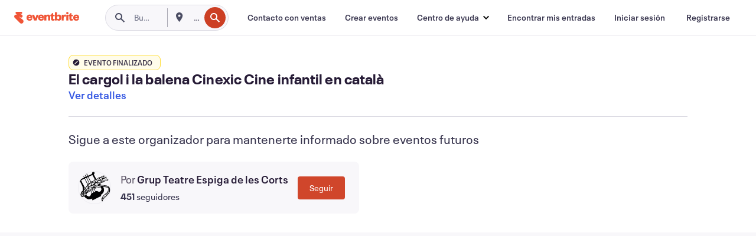

--- FILE ---
content_type: text/html; charset=utf-8
request_url: https://www.eventbrite.es/e/entradas-el-cargol-i-la-balena-cinexic-cine-infantil-en-catala-522081197917?aff=ebdssbdestsearch
body_size: 44336
content:

<!DOCTYPE html>
	<html xmlns="http://www.w3.org/1999/xhtml" xmlns:fb="http://ogp.me/ns/fb#" lang="es-es" class="css-transform-support">
	<head>
<meta charset="utf-8" />
<meta http-equiv="X-UA-Compatible" content="IE=edge,chrome=1">
<meta name="viewport" content="initial-scale=1, width=device-width">
<meta name="description" content="Eventbrite - Grup Teatre Espiga de les Corts presenta El cargol i la balena Cinexic Cine infantil en català - Sábado, 4 de marzo de 2023 en Societat Coral l&#39;Espiga de Les Corts, Barcelona, catalunya. Buscar información sobre el evento y la entrada."/>
<meta name="keywords" content="Eventbrite, El cargol i la balena Cinexic Cine infantil en català, El cargol i la balena Cinexic Cine infantil en català tickets, El cargol i la balena Cinexic Cine infantil en català Barcelona, El cargol i la balena Cinexic Cine infantil en català Barcelona tickets"/>
<meta http-equiv="Content-Language" content="es" />
<link rel="canonical" href="https://www.eventbrite.es/e/entradas-el-cargol-i-la-balena-cinexic-cine-infantil-en-catala-522081197917" />
<link rel="alternate" href="android-app://com.eventbrite.attendee/http/www.eventbrite.com/e/522081197917" />
<meta name="y_key" content="d92e23811007b438">
<meta name="msvalidate.01" content="A9AB07B7E430E4608E0BC57AFA5004AA" />
<!--
          ++++++++++++++++++++++++++++++++++
          ++++++++++++++++++++++++++++++++++
          +++++++++.              .+++++++++
          +++++++.                   :++++++
          +++++       ++++++++++      .+++++
          ++++      +++++++++++++      .++++
          ++++     +++++++++++++        ++++
          +++;     +++               +++++++
          +++:             +++++++++++++++++
          ++++.      ,++++++++++++++++++++++
          +++++      +++++++++++++ +++++++++
          +++++++      ++++++++      +++++++
          +++++++++                +++++++++
          +++++++++++.          ++++++++++++
          ++++++++++++++++++++++++++++++++++
          ++++++++++++++++++++++++++++++++++
          
Fancy seeing you here! Did you know we're hiring?
Check us out at https://www.eventbrite.com/careers
-->
<meta name="robots" content="noindex, follow, noimageindex" />
	<link rel="icon" type="image/png" href="https://cdn.evbstatic.com/s3-build/prod/21198694032-rc2026-01-21_20.04-py27-57288e4/django/images/favicons/favicon-32x32.png" sizes="32x32">
	<link rel="icon" type="image/png" href="https://cdn.evbstatic.com/s3-build/prod/21198694032-rc2026-01-21_20.04-py27-57288e4/django/images/favicons/favicon-194x194.png" sizes="194x194">
	<link rel="icon" type="image/png" href="https://cdn.evbstatic.com/s3-build/prod/21198694032-rc2026-01-21_20.04-py27-57288e4/django/images/favicons/favicon-96x96.png" sizes="96x96">
	<link rel="icon" type="image/png" href="https://cdn.evbstatic.com/s3-build/prod/21198694032-rc2026-01-21_20.04-py27-57288e4/django/images/favicons/android-chrome-192x192.png" sizes="192x192">
	<link rel="icon" type="image/png" href="https://cdn.evbstatic.com/s3-build/prod/21198694032-rc2026-01-21_20.04-py27-57288e4/django/images/favicons/favicon-16x16.png" sizes="16x16">
	<link rel="shortcut icon" href="https://cdn.evbstatic.com/s3-build/prod/21198694032-rc2026-01-21_20.04-py27-57288e4/django/images/favicons/favicon.ico">
<link rel="mask-icon" href="https://cdn.evbstatic.com/s3-build/prod/21198694032-rc2026-01-21_20.04-py27-57288e4/django/images/favicons/safari-pinned-tab.svg" color="#f6682f">
<meta name="apple-mobile-web-app-title" content="Eventbrite">
<meta name="application-name" content="Eventbrite">
<meta name="msapplication-TileColor" content="#f6682f">
<meta name="msapplication-TileImage" content="https://cdn.evbstatic.com/s3-build/prod/21198694032-rc2026-01-21_20.04-py27-57288e4/django/images/favicons/mstile-144x144.png">
<meta name="theme-color" content="#f6682f">
	<link rel="manifest" href="https://cdn.evbstatic.com/s3-build/prod/21198694032-rc2026-01-21_20.04-py27-57288e4/django/images/favicons/manifest.webmanifest">
<link rel="apple-touch-icon" href="https://cdn.evbstatic.com/s3-build/prod/21198694032-rc2026-01-21_20.04-py27-57288e4/django/images/touch_icons/apple-touch-icon-180x180.png">
	<!-- twitter -->
	<meta name="twitter:card" content="summary_large_image" />
	<meta name="twitter:site" content="@eventbrite" />
	<meta name="twitter:title" content="El cargol i la balena Cinexic Cine infantil en català" />
		<meta name="twitter:description" content="CineXic és un programa d’impuls del cinema infantil en català a través d’un circuit de sales arreu del territori.
Organitzat pet Omnium." />
		<meta name="twitter:image" content="https://img.evbuc.com/https%3A%2F%2Fcdn.evbuc.com%2Fimages%2F429725889%2F938950231883%2F1%2Foriginal.20230122-182247?w=1000&amp;auto=format%2Ccompress&amp;q=75&amp;sharp=10&amp;rect=703%2C0%2C822%2C411&amp;s=093be8ea71beffabe7e5be08c32631a5" />
		<meta name="twitter:app:name:iphone" content="Eventbrite" />
		<meta name="twitter:app:url:iphone" content="com-eventbrite-attendee://event/522081197917/?referrer=eiosurlxtcar&amp;aff=ebdssbdestsearch" />
		<meta name="twitter:app:id:iphone" content="487922291" />
		<meta name="twitter:app:name:googleplay" content="Eventbrite" />
		<meta name="twitter:app:url:googleplay" content="com-eventbrite-attendee://event/522081197917/?referrer=eandurlxtcar&amp;aff=ebdssbdestsearch" />
		<meta name="twitter:app:id:googleplay" content="com.eventbrite.attendee" />
	<!-- Shared Facebook Tags -->
		<meta property="fb:app_id" content="28218816837"/>
	<meta property="og:site_name" content="Eventbrite"/>
		<meta property="og:image" content="https://img.evbuc.com/https%3A%2F%2Fcdn.evbuc.com%2Fimages%2F429725889%2F938950231883%2F1%2Foriginal.20230122-182247?w=1000&amp;auto=format%2Ccompress&amp;q=75&amp;sharp=10&amp;rect=703%2C0%2C822%2C411&amp;s=093be8ea71beffabe7e5be08c32631a5"/>
	<meta property="og:title" content="El cargol i la balena Cinexic Cine infantil en català" />
		<meta property="og:description" content="CineXic és un programa d’impuls del cinema infantil en català a través d’un circuit de sales arreu del territori.
Organitzat pet Omnium." />
	<meta property="og:url" content="https://www.eventbrite.es/e/entradas-el-cargol-i-la-balena-cinexic-cine-infantil-en-catala-522081197917"/>
		<meta property="og:type" content="events.event"/>
	<!--The default time to live is 7 days, we are bumping to 9 days to test if this reduces crawler traffic,
	documented in ticket EB-85484-->
	<meta property="og:ttl" content="777600">
	<!-- Unique Facebook Tags -->
	<meta property="og:determiner" content="an">
	<meta property="og:locale" content="es_ES">
		<meta property="event:location:latitude" content="41.3880083">
		<meta property="event:location:longitude" content="2.1332994">
		<meta property="event:start_time" content="2023-03-04T11:00:00+01:00">
		<meta property="event:end_time" content="2023-03-04T13:00:00+01:00">
	<!-- Applications -->
	<meta property="al:ios:app_name" content="Eventbrite" />
	<meta property="al:ios:url" content="com-eventbrite-attendee://event/522081197917/?referrer=eiosurlxfbk&amp;aff=ebdssbdestsearch"/>
	<meta property="al:ios:app_store_id" content="487922291" />
	<meta property="al:android:app_name" content="Eventbrite" />
	<meta property="al:android:url" content="com-eventbrite-attendee://event/522081197917/?referrer=eandurlxfbk&amp;aff=ebdssbdestsearch" />
	<meta property="al:android:package" content="com.eventbrite.attendee" />
	<!-- android banner -->
	<link rel="alternate" href="android-app://com.eventbrite.attendee/com-eventbrite-attendee/event/522081197917/?referrer=eandurlxgoog&amp;aff=ebdssbdestsearch" />
		<!-- Note: Slack also uses this meta tags -->
		<meta name="twitter:label1" value="Where" />
		<meta name="twitter:data1" value="30 Carrer de Joan Gamper, 08014 Barcelona, Spain" />
		<meta name="twitter:label2" value="When" />
		<meta name="twitter:data2" value="Sáb, 4 mar. 2023 a las 11:00" />
		<title>
				El cargol i la balena Cinexic Cine infantil en català Entradas, Sáb, 4 mar. 2023 a las 11:00 | Eventbrite
			 </title>
		<link rel="preconnect" href="https://cdn.evbstatic.com" />
		<link rel="dns-prefetch" href="https://cdn.evbstatic.com" />
		<link rel="preconnect" href="https://img.evbuc.com" />
		<link rel="dns-prefetch" href="https://img.evbuc.com" />
		<link rel="preconnect" href="https://cdn.branch.io" />
		<link rel="dns-prefetch" href="https://cdn.branch.io" />
		<link rel="preconnect" href="https://www.googletagmanager.com" />
		<link rel="dns-prefetch" href="https://www.googletagmanager.com" />
			<link rel="preload" href="https://img.evbuc.com/https%3A%2F%2Fcdn.evbuc.com%2Fimages%2F429725889%2F938950231883%2F1%2Foriginal.20230122-182247?w=940&amp;auto=format%2Ccompress&amp;q=75&amp;sharp=10&amp;rect=703%2C0%2C822%2C411&amp;s=b038098d30dc9dea0e6c48e13908f4c3" as="image" fetchpriority="high" />
			<link rel="preload" href="https://img.evbuc.com/https%3A%2F%2Fcdn.evbuc.com%2Fimages%2F429725889%2F938950231883%2F1%2Foriginal.20230122-182247?w=50&amp;auto=format%2Ccompress&amp;q=75&amp;sharp=10&amp;rect=703%2C0%2C822%2C411&amp;s=16cddfa78ed1fcdbbd27dfdf758c9ae8" as="image" fetchpriority="high"/>
<script type="text/javascript">
	window.EBFONTCOND_PROPERTIES = {
		family: "Neue Plak Condensed",
		src: "https://cdn.evbstatic.com/s3-build/perm_001/dfcae5/django/js/src/eb/fonts/neueplak-condensed.js",
		oldVersions: [
			"EB.fonts.neueplak-condensed.12-01-2018",
			"EB.fonts.neueplak-condensed.12-03-2018",
		],
		version: "EB.fonts.neueplak-condensed.08-22-2023",
	};
	window.EBFONT_PROPERTIES = {
		family: "Neue Plak",
		src: "https://cdn.evbstatic.com/s3-build/perm_001/01489c/django/js/src/eb/fonts/neueplak.js",
		oldVersions: [
			"EB.fonts.neueplak.03-19-2019",
			"EB.fonts.neueplak.10-24-2018",
			"EB.fonts.neueplak.09-20-2018",
			"EB.fonts.neueplak.09-04-2018",
			"EB.fonts.neueplak.08-30-2018",
			"EB.fonts.neueplak.08-24-2018",
			"EB.fonts.benton.10-26-2016",
			"EB.fonts.benton.11-29-2016",
		],
		version: "EB.fonts.neueplak.08-22-2023",
	};
</script>
<script type="text/javascript" charset="utf-8" crossorigin="anonymous">/* eslint-disable */
!function(a,b){a.EB=a.EB||{},EB.renderFonts=function(c,d){d||(d=a.EBFONT_PROPERTIES.family);for(var e="",f=b.createElement("style"),g=0,h;h=c[g];g++)e+="@font-face{font-family:'"+d+"';font-weight:"+h.weight+";font-style:"+h.style+";src:url(data:application/font-woff;base64,"+h.base64+") format('woff');}";f.styleSheet&&!f.sheet?f.styleSheet.cssText=e:f.appendChild(b.createTextNode(e)),b.getElementsByTagName("head")[0].appendChild(f),b.documentElement.className+=" font-has-loaded"},EB.readWriteFontFromLocalStorage=function(a){for(var c=0;c<a.oldVersions.length;c++)localStorage.removeItem(a.oldVersions[c]);var d=JSON.parse(localStorage.getItem(a.version));if(d)EB.renderFonts(d,a.family);else{var e=b.createElement("script");e.src=a.src,EB.shouldRenderFonts=!0,EB.shouldRenderSecondaryFonts=!0,b.getElementsByTagName("head")[0].appendChild(e),setTimeout(function(){EB.shouldRenderFonts=!1,EB.shouldRenderSecondaryFonts=!1},3e3)}};try{if(a.localStorage)try{localStorage.setItem("localStorage",1),localStorage.removeItem("localStorage"),EB.readWriteFontFromLocalStorage(a.EBFONT_PROPERTIES),EB.readWriteFontFromLocalStorage(a.EBFONTCOND_PROPERTIES)}catch(c){Storage.prototype._setItem=Storage.prototype.setItem,Storage.prototype.setItem=function(){}}}catch(d){}}(window,document);
</script>
<script>
	/*global document, window */
var checkoutExternalUrls = [
	'/checkout-external',
	'/tickets-external',
	'/signin/checkout',
];
window.EB = window.EB || {};
window.EB.TranscendConsent = (function () {
	return {
		shouldDisableTranscend: function () {
			if(this.isEmbeddableContent()){
				return true;
			}
			try {
				return this.isCheckoutOrIframe();
			} catch (e) {
				return true;
			}
		},
		isEmbeddableContent: function () {
			return this.isEmbeddableStructuredContent();
		},
		isEmbeddableStructuredContent: function () {
			var structuredContenEmbeddableUrls = [
				'/structured_content/widgets',
			];
			if(structuredContenEmbeddableUrls.find(function(url){
				return window.location.pathname.indexOf(url) !== -1;
			})){
				return true;
			}
			return false;
		},
		isCheckoutOrIframe: function () {
			return (
				checkoutExternalUrls.indexOf(window.location.pathname) >= 0 ||
				this.isInsideIframe()
			);
		},
		isInsideIframe: function () {
			try {
				return window.self !== window.top;
			} catch (e) {
				return true;
			}
		},
		isNonTld: function () {
			try {
				return !['evbdev', 'evbqa', 'eventbrite'].find(
					(env) => window.parent.location.hostname.indexOf(env) >= 0,
				);
			} catch (e) {
				return true;
			}
		},
		isInsideNonTldIframe: function () {
			return this.isInsideIframe() && this.isNonTld();
		},
	};
})();
</script>
<script type="text/javascript">
	// Define dataLayer and the gtag function.
	window.dataLayer = window.dataLayer || [];
	if (typeof gtag !== 'function') function gtag(){ dataLayer.push(arguments); }
	gtag('set', 'developer_id.dOGRkZj', true);
	// Passing ad click, client ID, and session ID information in URLs
	gtag('set', 'url_passthrough', true);
</script>
<!-- Transcend Consent Airgap Code-->
	<script
		data-cfasync="false"
		src="https://cdntranscend.eventbrite.com/cm/f2747157-cf59-4ef1-8703-018defe51764/airgap.js"
		data-sync-endpoint="https://synctranscend.eventbrite.com/consent-manager/f2747157-cf59-4ef1-8703-018defe51764"
		data-ui-z-index="550"
		data-tracker-overrides="[...] GoogleConsentMode:security_storage=Essential"
		data-protect-realms="self"
		data-ui-shadow-root="open"
		data-locale="es-ES"
		data-local-sync="allow-network-observable"
></script>
<!-- END Transcend Consent Airgap Code -->
<script>
	const regimes = window.airgap && window.airgap.getRegimes ? window.airgap.getRegimes() : null;
	const defaultRegime = regimes ? regimes.values().next().value : "CPRA";
	console.log("Regime detected is "+ defaultRegime + ", loading transcend via core")
	if (!EB.TranscendConsent.shouldDisableTranscend()) {
	  try{
		// Add the event listener
		window.airgap.addEventListener(
		  'sync',
		  () => {
			console.log("Sync done: Show banner")
			window.transcend.ready((transcend) => {
			  transcend.autoShowConsentManager();
			})
		  },
		  { once: true } // we only want this to run on initial sync
		);
	  }catch(error) {
		console.error("Failed to sync and load the banner")
	  }  
	} else {
			console.log("Do not show banner")
	}
	dataLayer.push({ event: "transcendLoaded" });
</script>
		<script type="text/javascript">
		//<![CDATA[
		(function() {
			var ga = document.createElement('script'); ga.type = 'text/javascript'; ga.defer = true;
			ga.src = ('https:' == document.location.protocol ? 'https://ssl' : 'http://www') + '.google-analytics.com/ga.js';
			var s = document.getElementsByTagName('script')[0]; s.parentNode.insertBefore(ga, s);
		})();
		var _gaq = _gaq || [];
		//]]>
		</script>
		<script>
			(function(i,s,o,g,r,a,m){i['GoogleAnalyticsObject']=r;i[r]=i[r]||function(){
				(i[r].q=i[r].q||[]).push(arguments)},i[r].l=1*new Date();a=s.createElement(o),
				m=s.getElementsByTagName(o)[0];a.async=1;a.src=g;m.parentNode.insertBefore(a,m)
			})(window,document,'script','//www.google-analytics.com/analytics.js','ga');
			ga('create', 'UA-141520-1', {'allowLinker': true, 'cookieFlags': 'SameSite=None; Secure' }, 'auto');
			ga('set', 'forceSSL', true);
		</script>
		<!-- Google Tag Manager - Eventbrite - Main container-->
			<script type="text/javascript">
				window.dataLayer = window.dataLayer || [];
				dataLayer.push({
					'dfaPartnerID': 'dfa_partner_id_not_set',
					'publicUserID': ''
				});
		(function(w,d,s,l,i){w[l]=w[l]||[];w[l].push({'gtm.start':
		new Date().getTime(),event:'gtm.js'});var f=d.getElementsByTagName(s)[0],
		j=d.createElement(s),dl=l!='dataLayer'?'&l='+l:'';j.async=true;j.src=
		'https://www.googletagmanager.com/gtm.js?id='+i+dl;f.parentNode.insertBefore(j,f);
		})(window,document,'script','dataLayer','GTM-5P8FXJ');
			</script>
		<!-- End Google Tag Manager -->
			<script type="text/javascript">
				var isSafari = /^((?!chrome|android).)*safari/i.test(navigator.userAgent);
				var assetsToFetch = [{"url":"https://cdn.evbstatic.com/s3-build/fe/build/vendor.a782a66694588ef3d180.dll.js","kind":"script","target":"web"}];
				for(var i = 0; i < assetsToFetch.length; i++) {
					var link = document.createElement("link");
					link.as = "script";
					link.href = assetsToFetch[i].url;
					link.setAttribute("defer", "");
					document.head.appendChild(link);
				}
			</script>
		<script type="application/ld+json">
			{
			  "@context": "https://schema.org",
			  "@type": "WebPage",
			  "name": "El cargol i la balena Cinexic Cine infantil en català",
			  "speakable": {
				"@type": "SpeakableSpecification",
				"xPath": [
				  "/html/head/meta[@property='og:title']/@content",
				  "/html/head/meta[@name='description']/@content"
				  ]
			  },
			  "url": "https://www.eventbrite.es/e/entradas-el-cargol-i-la-balena-cinexic-cine-infantil-en-catala-522081197917"
			}
		</script>
		<link rel="preconnect" href="https://cdn.evbstatic.com/s3-build/fe/build/listings--10.11.3--eds-4.3.143.css" /><link  rel="stylesheet" type="text/css" href="https://cdn.evbstatic.com/s3-build/fe/build/listings--10.11.3--eds-4.3.143.css" />
<link rel="preconnect" href="https://cdn.evbstatic.com/s3-build/fe/build/listings.7aef66b52929991a4f5e.css" /><link  rel="stylesheet" type="text/css" href="https://cdn.evbstatic.com/s3-build/fe/build/listings.7aef66b52929991a4f5e.css" />
<link rel="preconnect" href="https://cdn.evbstatic.com/s3-build/fe/build/vendor.814f71cb41755a7f68e5.css" /><link  rel="stylesheet" type="text/css" href="https://cdn.evbstatic.com/s3-build/fe/build/vendor.814f71cb41755a7f68e5.css" />
	</head>
	<body id="event-page" class="js-listing-page"
		data-automation="listing2014"
			data-event-id="522081197917"
		data-backend-type="SOA"
		data-should-track-event-view="false"
		data-should-fire-tracking-beacon="false"
		data-static-event-cache="false"
	>
		<noscript>
			<iframe src="https://www.googletagmanager.com/ns.html?id=GTM-5P8FXJ"
			height="0" width="0" style="display:none;visibility:hidden"></iframe>
		</noscript>
			<script defer src="https://www.eventbrite.es/static/widgets/eb_widgets.js"></script>
		<div class="">
	<div id="root"><div class="" data-reactroot=""><div class="eds-structure eds-structure--min-height" data-spec="eds-structure"><div class="eds-structure__header"><header class="GlobalNav-module__main___jfEt2 GlobalNav-module__withSearchDropdown___GARO5"><nav aria-label="Navegación principal" data-testid="global-nav" class="GlobalNav-module__navContainer___3so1o"><div class="GlobalNav-module__navWrapper___1bK0r"><div class="GlobalNav-module__mobileNavTopSection___3piCz"><div class="GlobalNav-module__logo___1m77E" tabindex="-1"><a href="https://www.eventbrite.es/" aria-label="Inicio" style="background-color:transparent" class="Logo-module__desktop___34U8a" tabindex="0" data-heap-id="seo-global-nav-logo-desktop-click"><i class="eds-vector-image eds-brand--small eds-vector-image--ui-orange eds-vector-image--block eds-vector-image-size--reset" title="Eventbrite" data-spec="icon" data-testid="icon" style="height:auto;width:110px"><svg id="logo-wordmark-brand_svg__Layer_1" x="0" y="0" viewBox="0 0 2300 400.8" xml:space="preserve"><style>
		.logo-wordmark-brand_svg__st3{fill:#221d19}
	</style><g><g><path class="logo-wordmark-brand_svg__st3" d="M794 99.5l-43.2 123H749l-43.1-123h-75.6l73.8 198h85.8l73.8-198zM1204.1 94.1c-29.8 0-53.4 13.3-64 35.1V99.5h-72v198.1h72v-97.3c0-29.8 9.8-49.3 34.2-49.3 21.8 0 29.4 14.2 29.4 41.3v105.2h72V173.2c0-41.3-17.4-79.1-71.6-79.1zM1753.1 134.6V99.5h-72v198.1h72V207c0-33.3 16.5-47.7 43.1-47.7 13.8 0 28.9 2.7 38.7 8.5v-68c-4.9-4-15.6-7.6-27.6-7.6-26.2 0-47.1 20.2-54.2 42.4zM1846.9 99.5h72v198.1h-72z"></path><circle class="logo-wordmark-brand_svg__st3" cx="1882.9" cy="44.9" r="40.7"></circle><path class="logo-wordmark-brand_svg__st3" d="M2028.9 221.5v-72.4h51.6V99.4h-51.6V44.8h-43.2c0 30.2-24.5 54.6-54.7 54.6v49.7h26.7v93.2c0 46.7 31.5 60.4 64.9 60.4 27.1 0 44.4-6.7 59.6-17.8v-46.6c-12 4.9-21.8 6.7-30.6 6.7-14.7.1-22.7-6.6-22.7-23.5zM1402 245.1s-.1 0 0 0h-.2c-14.6 0-22.5-6.7-22.5-23.5v-72.4h51.6V99.4h-51.6V44.8h-43.2c0 30.2-24.5 54.6-54.7 54.6h-.1v49.7h26.7v93.2c0 46.7 31.5 60.4 64.9 60.4 27.1 0 44.4-6.7 59.6-17.8v-46.6c-11.9 4.9-21.7 6.8-30.5 6.8zM1402 245.1h-.1.1c-.1 0 0 0 0 0zM543.9 94.2c-61.7 0-107.9 44.9-107.9 107.5 0 63.1 45.3 101.3 108.8 101.3 57.7 0 92.2-30.1 100.4-76h-59.1c-6.7 15.5-19.1 22.2-38.6 22.2-21.8 0-39.5-11.5-41.3-36h139v-20c-.1-53.7-35.2-99-101.3-99zM507 178.6c2.7-18.7 12.9-32.9 36-32.9 21.3 0 32.9 15.1 33.8 32.9H507zM954.1 94.2c-61.7 0-107.9 44.9-107.9 107.5 0 63.1 45.3 101.3 108.8 101.3 57.7 0 92.2-30.1 100.4-76h-59.1c-6.7 15.5-19.1 22.2-38.6 22.2-21.8 0-39.5-11.5-41.3-36h139v-20c0-53.7-35.1-99-101.3-99zm-36.9 84.4c2.7-18.7 12.9-32.9 36-32.9 21.3 0 32.9 15.1 33.8 32.9h-69.8zM2300 193.2c0-53.7-35.1-99-101.3-99-61.7 0-107.9 44.9-107.9 107.5 0 63.1 45.3 101.3 108.8 101.3 57.7 0 92.2-30.1 100.4-76h-59.1c-6.7 15.5-19.1 22.2-38.6 22.2-21.8 0-39.5-11.5-41.3-36h139v-20zm-138.1-14.6c2.7-18.7 12.9-32.9 36-32.9 21.3 0 32.9 15.1 33.8 32.9h-69.8zM1582 93.8c-33.3 0-55.6 16-65.4 39.6v-116h-72v280.1h55.6l12.4-34.2c11.1 24 36 39.6 68 39.6 59.6 0 89.4-45.8 89.4-104.5 0-58.4-29.8-104.6-88-104.6zm-25.3 153.4c-24.5 0-40-18.7-40-47.6V197c0-28.5 15.6-47.1 40-47.1 28 0 40.9 20 40.9 48.5 0 28.8-12.9 48.8-40.9 48.8z"></path></g><path class="logo-wordmark-brand_svg__st3" d="M302.8 269L170.1 165.6c-2.2-1.7.1-5.1 2.5-3.7l51.8 29c23.5 13.2 53.2 5.5 67.4-17.3 15-24.1 7.1-55.8-17.5-70l-76-43.9c-2.4-1.4-.6-5.1 2-4l34.9 14c.1 0 .9.3 1.2.4 3.7 1.3 7.7 2 11.8 2 18.9 0 34.5-15 35.8-32.8C285.7 16.1 268.1 0 247 0H85.6C64.9 0 47.4 16.9 47.7 37.6c.1 11 5.1 20.8 12.8 27.5 5.8 5.1 25.4 20.7 34.7 28.2 1.7 1.3.7 4-1.4 4H61.5C27.5 97.5 0 125.1 0 159.1c0 17.2 7 32.7 18.4 44l187.1 177.8c13.2 12.3 31 19.9 50.5 19.9 41 0 74.2-33.2 74.2-74.2-.1-23.2-10.7-44-27.4-57.6z"></path></g></svg><span class="eds-is-hidden-accessible">Eventbrite</span></i></a><a href="https://www.eventbrite.es/" aria-label="Inicio" style="background-color:transparent" class="Logo-module__mobile___2HSZd" tabindex="0" data-heap-id="seo-global-nav-logo-mobile-click"><i class="eds-vector-image eds-brand--small eds-vector-image--ui-orange eds-vector-image--block eds-vector-image-size--reset" title="Eventbrite" data-spec="icon" data-testid="icon" style="height:24px;width:24px"><svg id="logo-e-brand_svg__Layer_1" x="0" y="0" viewBox="0 0 1000 1213.9" xml:space="preserve"><style></style><g><path d="M917 814.9L515.3 501.7c-6.7-5.1.2-15.4 7.5-11.3l156.9 87.9c71.1 39.9 161 16.8 204.1-52.4 45.4-73 21.4-169.1-53.2-212.2L600.4 180.6c-7.3-4.3-1.9-15.3 6-12.2l105.8 42.3c.2.1 2.7 1 3.7 1.3 11.2 3.9 23.3 6.1 35.9 6.1 57.4 0 104.5-45.4 108.6-99.4C865.5 48.9 812 0 748.2 0h-489c-62.8 0-115.5 51.3-114.7 113.9.4 33.3 15.3 63 38.7 83.4 17.6 15.3 76.9 62.8 105.1 85.3 5 4 2.2 12.1-4.3 12.1h-97.9C83.2 295.3 0 378.9 0 482c0 52.1 21.3 99.2 55.6 133.1l566.6 538.5c40.1 37.4 93.9 60.3 153.1 60.3 124.1 0 224.7-100.6 224.7-224.7 0-70.3-32.4-133.1-83-174.3z" fill="#221d19"></path></g></svg><span class="eds-is-hidden-accessible">Eventbrite</span></i></a></div><div class="GlobalNav-module__mobileNavLinks___3XK3A"><ul class="GlobalNav-module__mobileNavLinkContainer___2IozU"><li class="GlobalNav-module__mobileNavListLink___3VHlx"><a class="NavLink-module__main___3_J-1 GlobalNav-module__mobileLogin___3ohFw" href="https://www.eventbrite.es/signin/signup/?referrer=%2Fmytickets" data-testid="navLink" aria-label="Encontrar mis entradas" data-heap-id="seo-global-nav-link-find-my-tickets-click"><span aria-label="Encontrar mis entradas">Encontrar mis entradas</span></a></li><li class="GlobalNav-module__mobileNavListLink___3VHlx"><a class="NavLink-module__main___3_J-1 GlobalNav-module__mobileLogin___3ohFw" href="https://www.eventbrite.es/signin/?referrer=%2Fe%2F522081197917%2F%3Faff%3Debdssbdestsearch%26lang%3Des-es%26locale%3Des_ES%26status%3D70%26view%3Dlisting" data-testid="navLink" aria-label="Iniciar sesión" data-heap-id="seo-global-nav-link-login-click" rel="nofollow"><span aria-label="Iniciar sesión">Iniciar sesión</span></a></li><li class="GlobalNav-module__mobileNavListLink___3VHlx"><a class="NavLink-module__main___3_J-1 GlobalNav-module__mobileSignup___1625C" href="https://www.eventbrite.es/signin/signup/?referrer=%2Fe%2F522081197917%2F%3Faff%3Debdssbdestsearch%26lang%3Des-es%26locale%3Des_ES%26status%3D70%26view%3Dlisting" data-testid="navLink" aria-label="Registrarse" data-heap-id="seo-global-nav-link-signup-click" rel="nofollow"><span aria-label="Registrarse">Registrarse</span></a></li><li data-heap-id="seo-global-nav-dropdown-mobile-click" class="MobileDropdown-module__mobileDropdown___1-DuJ" tabindex="0"><i class="Icon_root__1kdkz Icon_icon-small__1kdkz" aria-hidden="true"><svg xmlns="http://www.w3.org/2000/svg" width="24" height="24" fill="#3A3247" viewBox="0 0 24 24"><path d="M20 5H4v2h16zM4 11h16v2H4zm0 6h16v2H4z" clip-rule="evenodd"></path></svg></i><i class="Icon_root__1kdkz Icon_icon-small__1kdkz" aria-hidden="true"><svg xmlns="http://www.w3.org/2000/svg" width="24" height="24" fill="#3A3247" viewBox="0 0 24 24"><path d="m13.4 12 3.5-3.5-1.4-1.4-3.5 3.5-3.5-3.5-1.4 1.4 3.5 3.5-3.5 3.5 1.4 1.4 3.5-3.5 3.5 3.5 1.4-1.4z"></path></svg></i><ul class="Dropdown-module__dropdown___3wMWo" aria-label="submenú" data-testid="global-nav-dropdown"><li data-testid="link-container__level1" class="Dropdown-module__navLinkContainer___IFjfQ"><a class="NavLink-module__main___3_J-1 nav-link__dropdown nav-link__dropdpown__level1" href="https://www.eventbrite.es/d/local/events/" data-testid="navLink" aria-label="Encuentra eventos" data-heap-id="seo-global-nav-link-find-events-click"><span data-testid="navLink-icon" class=""><i class="Icon_root__1kdkz Icon_icon-small__1kdkz" aria-hidden="true"><i class="Icon_root__1kdkz Icon_icon-small__1kdkz" aria-hidden="true"><svg xmlns="http://www.w3.org/2000/svg" width="24" height="24" fill="#3A3247" viewBox="0 0 24 24"><path d="M10 13h4v-2h-4zm6 5h-.413c-.603-1.437-1.833-2.424-3.587-2.424S9.016 16.563 8.413 18H8V6h.413C9.016 7.437 10.246 8.424 12 8.424S14.984 7.437 15.587 6H16zM14 4s0 2.424-2 2.424S10 4 10 4H6v16h4s0-2.424 2-2.424S14 20 14 20h4V4z" clip-rule="evenodd"></path></svg></i></i></span><span aria-label="Encuentra eventos">Encuentra eventos</span></a></li><li class="NestedDropdownItem-module__nestedDropdownTrigger___3e99X" tabindex="-1"><span data-heap-id="seo-global-nav-dropdown-create-events-click" class="NestedDropdownItem-module__titleContainer___28qcS" tabindex="0"><span class="NestedDropdownItem-module__iconContainer___1eN6Z"><i class="eds-vector-image eds-icon--small" data-spec="icon" data-testid="icon" aria-hidden="true"><i class="Icon_root__1kdkz Icon_icon-small__1kdkz" aria-hidden="true"><svg xmlns="http://www.w3.org/2000/svg" width="24" height="24" fill="#3A3247" viewBox="0 0 24 24"><path d="M17 6.5v-2h-2v2H9v-2H7v2H5v13h14v-13zm0 11H7v-7h10v8z" clip-rule="evenodd"></path></svg></i></i></span><span>Crear eventos</span><span class="NestedDropdownItem-module__arrowIcons___2NwH6"><i class="eds-vector-image eds-icon--small" data-spec="icon" data-testid="icon" aria-hidden="true"><svg id="chevron-up-chunky_svg__eds-icon--chevron-up-chunky_svg" x="0" y="0" viewBox="0 0 24 24" xml:space="preserve"><path id="chevron-up-chunky_svg__eds-icon--chevron-up-chunky_base" fill-rule="evenodd" clip-rule="evenodd" d="M17 13.8l-5-5-5 5 1.4 1.4 3.6-3.6 3.6 3.6z"></path></svg></i><i class="eds-vector-image eds-icon--small" data-spec="icon" data-testid="icon" aria-hidden="true"><svg id="chevron-down-chunky_svg__eds-icon--chevron-down-chunky_svg" x="0" y="0" viewBox="0 0 24 24" xml:space="preserve"><path id="chevron-down-chunky_svg__eds-icon--chevron-down-chunky_base" fill-rule="evenodd" clip-rule="evenodd" d="M7 10.2l5 5 5-5-1.4-1.4-3.6 3.6-3.6-3.6z"></path></svg></i></span></span><ul class="NestedDropdownItem-module__submenu___3TV4u" aria-label="submenú"><li data-heap-id="seo-global-nav-dropdown-solutions-click" tabindex="0" class="SecondaryDropdown-module__secondaryDropdownTrigger___2tgnG" data-globalnav-text="Solutions"><span class="SecondaryDropdown-module__titleContainer___2j-cS"><span>Soluciones</span><span class="SecondaryDropdown-module__iconContainer___14tna"><i class="eds-vector-image eds-icon--small" data-spec="icon" data-testid="icon" aria-hidden="true"><svg id="chevron-right-chunky_svg__eds-icon--chevron-right-chunky_svg" x="0" y="0" viewBox="0 0 24 24" xml:space="preserve"><path id="chevron-right-chunky_svg__eds-icon--chevron-right-chunky_base" fill-rule="evenodd" clip-rule="evenodd" d="M10.2 17l5-5-5-5-1.4 1.4 3.6 3.6-3.6 3.6z"></path></svg></i></span></span><ul class="SecondaryDropdown-module__secondaryDropdown___3kH0U"><button tabindex="0"><svg id="chevron-left-chunky_svg__eds-icon--chevron-left-chunky_svg" x="0" y="0" viewBox="0 0 24 24" xml:space="preserve"><path id="chevron-left-chunky_svg__eds-icon--chevron-left-chunky_base" fill-rule="evenodd" clip-rule="evenodd" d="M13.8 7l-5 5 5 5 1.4-1.4-3.6-3.6 3.6-3.6z"></path></svg>Soluciones</button><li class="SecondaryDropdown-module__navLinkContainer___1UKfq"><a class="NavLink-module__main___3_J-1 nav-link__dropdown" href="https://www.eventbrite.es/organizer/features/sell-tickets/" data-testid="navLink" aria-label="Venta de entradas de eventos" data-heap-id="seo-global-nav-link-event-ticketing-click"><span aria-label="Venta de entradas de eventos">Venta de entradas de eventos</span></a></li><li class="SecondaryDropdown-module__navLinkContainer___1UKfq"><a class="NavLink-module__main___3_J-1 nav-link__dropdown" href="https://www.eventbrite.es/organizer/features/event-marketing-platform/" data-testid="navLink" aria-label="Plataforma de marketing de eventos" data-heap-id="seo-global-nav-link-marketing-suite-click"><span aria-label="Plataforma de marketing de eventos">Plataforma de marketing de eventos</span></a></li><li class="SecondaryDropdown-module__navLinkContainer___1UKfq"><a class="NavLink-module__main___3_J-1 nav-link__dropdown" href="https://www.eventbrite.es/l/eventbrite-ads/" data-testid="navLink" aria-label="Anuncios de Eventbrite" data-heap-id="seo-global-nav-link-eventbrite-ads-click"><span aria-label="Anuncios de Eventbrite">Anuncios de Eventbrite</span></a></li><li class="SecondaryDropdown-module__navLinkContainer___1UKfq"><a class="NavLink-module__main___3_J-1 nav-link__dropdown" href="https://www.eventbrite.es/l/event-payment/" data-testid="navLink" aria-label="Pagos" data-heap-id="seo-global-nav-link-payments-click"><span aria-label="Pagos">Pagos</span></a></li></ul></li><li data-heap-id="seo-global-nav-dropdown-industry-click" tabindex="0" class="SecondaryDropdown-module__secondaryDropdownTrigger___2tgnG" data-globalnav-text="Industry"><span class="SecondaryDropdown-module__titleContainer___2j-cS"><span>Sector</span><span class="SecondaryDropdown-module__iconContainer___14tna"><i class="eds-vector-image eds-icon--small" data-spec="icon" data-testid="icon" aria-hidden="true"><svg id="chevron-right-chunky_svg__eds-icon--chevron-right-chunky_svg" x="0" y="0" viewBox="0 0 24 24" xml:space="preserve"><path id="chevron-right-chunky_svg__eds-icon--chevron-right-chunky_base" fill-rule="evenodd" clip-rule="evenodd" d="M10.2 17l5-5-5-5-1.4 1.4 3.6 3.6-3.6 3.6z"></path></svg></i></span></span><ul class="SecondaryDropdown-module__secondaryDropdown___3kH0U"><button tabindex="0"><svg id="chevron-left-chunky_svg__eds-icon--chevron-left-chunky_svg" x="0" y="0" viewBox="0 0 24 24" xml:space="preserve"><path id="chevron-left-chunky_svg__eds-icon--chevron-left-chunky_base" fill-rule="evenodd" clip-rule="evenodd" d="M13.8 7l-5 5 5 5 1.4-1.4-3.6-3.6 3.6-3.6z"></path></svg>Sector</button><li class="SecondaryDropdown-module__navLinkContainer___1UKfq"><a class="NavLink-module__main___3_J-1 nav-link__dropdown" href="https://www.eventbrite.es/l/music/" data-testid="navLink" aria-label="Música" data-heap-id="seo-global-nav-link-music-click"><span aria-label="Música">Música</span></a></li><li class="SecondaryDropdown-module__navLinkContainer___1UKfq"><a class="NavLink-module__main___3_J-1 nav-link__dropdown" href="https://www.eventbrite.es/organizer/event-industry/food-drink-event-ticketing/" data-testid="navLink" aria-label="Alimentación y bebidas" data-heap-id="seo-global-nav-link-food-&amp;-beverage-click"><span aria-label="Alimentación y bebidas">Alimentación y bebidas</span></a></li><li class="SecondaryDropdown-module__navLinkContainer___1UKfq"><a class="NavLink-module__main___3_J-1 nav-link__dropdown" href="https://www.eventbrite.es/organizer/event-industry/performing-arts/" data-testid="navLink" aria-label="Artes escénicas" data-heap-id="seo-global-nav-link-performing-arts-click"><span aria-label="Artes escénicas">Artes escénicas</span></a></li><li class="SecondaryDropdown-module__navLinkContainer___1UKfq"><a class="NavLink-module__main___3_J-1 nav-link__dropdown" href="https://www.eventbrite.es/l/npo/" data-testid="navLink" aria-label="Solidaridad" data-heap-id="seo-global-nav-link-charity-&amp;-causes-click"><span aria-label="Solidaridad">Solidaridad</span></a></li><li class="SecondaryDropdown-module__navLinkContainer___1UKfq"><a class="NavLink-module__main___3_J-1 nav-link__dropdown" href="https://www.eventbrite.es/organizer/event-format/host-retail-events/" data-testid="navLink" aria-label="Sector minorista" data-heap-id="seo-global-nav-link-retail-click"><span aria-label="Sector minorista">Sector minorista</span></a></li></ul></li><li data-heap-id="seo-global-nav-dropdown-event-types-click" tabindex="0" class="SecondaryDropdown-module__secondaryDropdownTrigger___2tgnG" data-globalnav-text="Event Types"><span class="SecondaryDropdown-module__titleContainer___2j-cS"><span>Tipos de evento</span><span class="SecondaryDropdown-module__iconContainer___14tna"><i class="eds-vector-image eds-icon--small" data-spec="icon" data-testid="icon" aria-hidden="true"><svg id="chevron-right-chunky_svg__eds-icon--chevron-right-chunky_svg" x="0" y="0" viewBox="0 0 24 24" xml:space="preserve"><path id="chevron-right-chunky_svg__eds-icon--chevron-right-chunky_base" fill-rule="evenodd" clip-rule="evenodd" d="M10.2 17l5-5-5-5-1.4 1.4 3.6 3.6-3.6 3.6z"></path></svg></i></span></span><ul class="SecondaryDropdown-module__secondaryDropdown___3kH0U"><button tabindex="0"><svg id="chevron-left-chunky_svg__eds-icon--chevron-left-chunky_svg" x="0" y="0" viewBox="0 0 24 24" xml:space="preserve"><path id="chevron-left-chunky_svg__eds-icon--chevron-left-chunky_base" fill-rule="evenodd" clip-rule="evenodd" d="M13.8 7l-5 5 5 5 1.4-1.4-3.6-3.6 3.6-3.6z"></path></svg>Tipos de evento</button><li class="SecondaryDropdown-module__navLinkContainer___1UKfq"><a class="NavLink-module__main___3_J-1 nav-link__dropdown" href="https://www.eventbrite.es/organizer/event-type/music-venues/" data-testid="navLink" aria-label="Conciertos" data-heap-id="seo-global-nav-link-concerts-click"><span aria-label="Conciertos">Conciertos</span></a></li><li class="SecondaryDropdown-module__navLinkContainer___1UKfq"><a class="NavLink-module__main___3_J-1 nav-link__dropdown" href="https://www.eventbrite.es/organizer/event-type/create-a-workshop/" data-testid="navLink" aria-label="Cursos y talleres" data-heap-id="seo-global-nav-link-classes-&amp;-workshops-click"><span aria-label="Cursos y talleres">Cursos y talleres</span></a></li><li class="SecondaryDropdown-module__navLinkContainer___1UKfq"><a class="NavLink-module__main___3_J-1 nav-link__dropdown" href="https://www.eventbrite.es/organizer/event-type/festival-solutions/" data-testid="navLink" aria-label="Festivales y ferias" data-heap-id="seo-global-nav-link-festivals-&amp;-fairs-click"><span aria-label="Festivales y ferias">Festivales y ferias</span></a></li><li class="SecondaryDropdown-module__navLinkContainer___1UKfq"><a class="NavLink-module__main___3_J-1 nav-link__dropdown" href="https://www.eventbrite.es/l/conferences/" data-testid="navLink" aria-label="Conferencias" data-heap-id="seo-global-nav-link-conferences-click"><span aria-label="Conferencias">Conferencias</span></a></li><li class="SecondaryDropdown-module__navLinkContainer___1UKfq"><a class="NavLink-module__main___3_J-1 nav-link__dropdown" href="https://www.eventbrite.es/organizer/event-type/eventbrite-for-business/" data-testid="navLink" aria-label="Empresa" data-heap-id="seo-global-nav-link-corporate-events-click"><span aria-label="Empresa">Empresa</span></a></li><li class="SecondaryDropdown-module__navLinkContainer___1UKfq"><a class="NavLink-module__main___3_J-1 nav-link__dropdown" href="https://www.eventbrite.es/organizer/event-type/virtual-events-platform/" data-testid="navLink" aria-label="Eventos en línea" data-heap-id="seo-global-nav-link-online-events-click"><span aria-label="Eventos en línea">Eventos en línea</span></a></li></ul></li><li data-heap-id="seo-global-nav-dropdown-blog-click" tabindex="0" class="SecondaryDropdown-module__secondaryDropdownTrigger___2tgnG" data-globalnav-text="Blog"><span class="SecondaryDropdown-module__titleContainer___2j-cS"><span>Blog</span><span class="SecondaryDropdown-module__iconContainer___14tna"><i class="eds-vector-image eds-icon--small" data-spec="icon" data-testid="icon" aria-hidden="true"><svg id="chevron-right-chunky_svg__eds-icon--chevron-right-chunky_svg" x="0" y="0" viewBox="0 0 24 24" xml:space="preserve"><path id="chevron-right-chunky_svg__eds-icon--chevron-right-chunky_base" fill-rule="evenodd" clip-rule="evenodd" d="M10.2 17l5-5-5-5-1.4 1.4 3.6 3.6-3.6 3.6z"></path></svg></i></span></span><ul class="SecondaryDropdown-module__secondaryDropdown___3kH0U"><button tabindex="0"><svg id="chevron-left-chunky_svg__eds-icon--chevron-left-chunky_svg" x="0" y="0" viewBox="0 0 24 24" xml:space="preserve"><path id="chevron-left-chunky_svg__eds-icon--chevron-left-chunky_base" fill-rule="evenodd" clip-rule="evenodd" d="M13.8 7l-5 5 5 5 1.4-1.4-3.6-3.6 3.6-3.6z"></path></svg>Blog</button><li class="SecondaryDropdown-module__navLinkContainer___1UKfq"><a class="NavLink-module__main___3_J-1 nav-link__dropdown" href="https://www.eventbrite.es/blog/category/tips-and-guides/" data-testid="navLink" aria-label="Consejos y guías" data-heap-id="seo-global-nav-link-tips-&amp;-guides-click"><span aria-label="Consejos y guías">Consejos y guías</span></a></li><li class="SecondaryDropdown-module__navLinkContainer___1UKfq"><a class="NavLink-module__main___3_J-1 nav-link__dropdown" href="https://www.eventbrite.es/blog/category/news-and-trends/" data-testid="navLink" aria-label="Noticias y tendencias" data-heap-id="seo-global-nav-link-news-&amp;-trends-click"><span aria-label="Noticias y tendencias">Noticias y tendencias</span></a></li><li class="SecondaryDropdown-module__navLinkContainer___1UKfq"><a class="NavLink-module__main___3_J-1 nav-link__dropdown" href="https://www.eventbrite.es/blog/category/community/" data-testid="navLink" aria-label="Comunidad" data-heap-id="seo-global-nav-link-community-click"><span aria-label="Comunidad">Comunidad</span></a></li><li class="SecondaryDropdown-module__navLinkContainer___1UKfq"><a class="NavLink-module__main___3_J-1 nav-link__dropdown" href="https://www.eventbrite.es/blog/category/tools-and-features/" data-testid="navLink" aria-label="Herramientas y funciones" data-heap-id="seo-global-nav-link-tools-&amp;-features-click"><span aria-label="Herramientas y funciones">Herramientas y funciones</span></a></li></ul></li></ul></li><li data-testid="link-container__level1" class="Dropdown-module__navLinkContainer___IFjfQ"><a class="NavLink-module__main___3_J-1 nav-link__dropdown nav-link__dropdpown__level1" href="https://www.eventbrite.es/organizer/overview/" data-testid="navLink" aria-label="Crear eventos" data-heap-id="seo-global-nav-link-create-events-click"><span aria-label="Crear eventos">Crear eventos</span></a></li><li data-testid="link-container__level1" class="Dropdown-module__navLinkContainer___IFjfQ"><a class="NavLink-module__main___3_J-1 nav-link__dropdown nav-link__dropdpown__level1" href="https://www.eventbrite.es/organizer/contact-sales/" data-testid="navLink" aria-label="Contacto con ventas" data-heap-id="seo-global-nav-link-contact-sales-click"><span aria-label="Contacto con ventas">Contacto con ventas</span></a></li><li data-testid="link-container__level1" class="Dropdown-module__navLinkContainer___IFjfQ"><a class="NavLink-module__main___3_J-1 nav-link__dropdown nav-link__dropdpown__level1" href="https://www.eventbrite.es/signin/signup/?referrer=/manage/events/create/" data-testid="navLink" aria-label="Empieza" data-heap-id="seo-global-nav-link-get-started-click"><span style="color:#3659E3" aria-label="Empieza">Empieza</span></a></li><li class="NestedDropdownItem-module__nestedDropdownTrigger___3e99X" tabindex="-1"><span data-heap-id="seo-global-nav-dropdown-help-center-click" class="NestedDropdownItem-module__titleContainer___28qcS" tabindex="0"><span class="NestedDropdownItem-module__iconContainer___1eN6Z"><i class="eds-vector-image eds-icon--small" data-spec="icon" data-testid="icon" aria-hidden="true"><i class="Icon_root__1kdkz Icon_icon-small__1kdkz" aria-hidden="true"><svg xmlns="http://www.w3.org/2000/svg" width="24" height="24" fill="#3A3247" viewBox="0 0 24 24"><path d="M18 12c0-3.308-2.692-6-6-6s-6 2.692-6 6 2.692 6 6 6 6-2.692 6-6m2 0a8 8 0 1 1-16 0 8 8 0 0 1 16 0m-7.152 1.9a74 74 0 0 0 1.298-2.205q.408-.735.556-1.161.148-.428.148-.834 0-.68-.303-1.174-.302-.495-.902-.76-.6-.266-1.464-.266-1.446 0-2.088.661-.643.66-.643 1.91h1.384q0-.47.099-.78a.88.88 0 0 1 .383-.487q.285-.18.803-.18.667 0 .952.297t.284.828q0 .333-.148.735-.149.402-.575 1.156a95 95 0 0 1-1.34 2.26zm-.815 2.72a.92.92 0 0 0 .66-.254.86.86 0 0 0 .267-.648.9.9 0 0 0-.266-.668.9.9 0 0 0-.661-.259q-.42 0-.674.26a.92.92 0 0 0-.253.667q0 .395.253.648.255.255.674.254" clip-rule="evenodd"></path></svg></i></i></span><span>Centro de ayuda</span><span class="NestedDropdownItem-module__arrowIcons___2NwH6"><i class="eds-vector-image eds-icon--small" data-spec="icon" data-testid="icon" aria-hidden="true"><svg id="chevron-up-chunky_svg__eds-icon--chevron-up-chunky_svg" x="0" y="0" viewBox="0 0 24 24" xml:space="preserve"><path id="chevron-up-chunky_svg__eds-icon--chevron-up-chunky_base" fill-rule="evenodd" clip-rule="evenodd" d="M17 13.8l-5-5-5 5 1.4 1.4 3.6-3.6 3.6 3.6z"></path></svg></i><i class="eds-vector-image eds-icon--small" data-spec="icon" data-testid="icon" aria-hidden="true"><svg id="chevron-down-chunky_svg__eds-icon--chevron-down-chunky_svg" x="0" y="0" viewBox="0 0 24 24" xml:space="preserve"><path id="chevron-down-chunky_svg__eds-icon--chevron-down-chunky_base" fill-rule="evenodd" clip-rule="evenodd" d="M7 10.2l5 5 5-5-1.4-1.4-3.6 3.6-3.6-3.6z"></path></svg></i></span></span><ul class="NestedDropdownItem-module__submenu___3TV4u" aria-label="submenú"><li class="NestedDropdownItem-module__navLinkContainer___2xtE8"><a class="NavLink-module__main___3_J-1 nav-link__dropdown" href="https://www.eventbrite.es/help/es/" data-testid="navLink" aria-label="Centro de ayuda" data-heap-id="seo-global-nav-link-help-center-click"><span aria-label="Centro de ayuda">Centro de ayuda</span></a></li><li class="NestedDropdownItem-module__navLinkContainer___2xtE8"><a class="NavLink-module__main___3_J-1 nav-link__dropdown" href="https://www.eventbrite.es/help/es/articles/319355/where-are-my-tickets/" data-testid="navLink" aria-label="Buscar tus entradas" data-heap-id="seo-global-nav-link-find-your-tickets-click"><span aria-label="Buscar tus entradas">Buscar tus entradas</span></a></li><li class="NestedDropdownItem-module__navLinkContainer___2xtE8"><a class="NavLink-module__main___3_J-1 nav-link__dropdown" href="https://www.eventbrite.es/help/es/articles/647151/how-to-contact-the-event-organizer/" data-testid="navLink" aria-label="Ponte en contacto con el organizador del evento" data-heap-id="seo-global-nav-link-contact-your-event-organizer-click"><span aria-label="Ponte en contacto con el organizador del evento">Ponte en contacto con el organizador del evento</span></a></li></ul></li></ul></li></ul></div></div><div class="GlobalNav-module__searchBar___yz09s"><div class="SearchBar-module__searchBarWithLocation___2HQSB" data-testid="header-search"><span class="Typography_root__487rx #585163 Typography_body-md__487rx SearchBar-module__searchBarContent___ba6Se Typography_align-match-parent__487rx" style="--TypographyColor:#585163"><div class="SearchBar-module__searchLabelContainer___1wVSk" data-heap-id="seo-global-nav-search-bar-search-bar-click"><div class="SearchBar-module__searchLabel___2d_JF"><form class="search-input--header"><div class="eds-field-styled eds-field-styled--basic eds-field-styled--hidden-border" style="margin-bottom:8px" data-automation="input-field-wrapper" data-testid="input-field-wrapper" data-spec="input-field"><div class="eds-field-styled__border-simulation"><div class="eds-field-styled__internal"><span class="eds-field-styled__aside eds-field-styled__aside-prefix eds-field-styled__aside--icon"><i class="eds-vector-image eds-icon--small" data-spec="icon" data-testid="icon" aria-hidden="true"><svg id="magnifying-glass-chunky_svg__eds-icon--magnifying-glass-chunky_svg" x="0" y="0" viewBox="0 0 24 24" xml:space="preserve"><path id="magnifying-glass-chunky_svg__eds-icon--magnifying-glass-chunky_base" fill-rule="evenodd" clip-rule="evenodd" d="M10 14c2.2 0 4-1.8 4-4s-1.8-4-4-4-4 1.8-4 4 1.8 4 4 4zm3.5.9c-1 .7-2.2 1.1-3.5 1.1-3.3 0-6-2.7-6-6s2.7-6 6-6 6 2.7 6 6c0 1.3-.4 2.5-1.1 3.4l5.1 5.1-1.5 1.5-5-5.1z"></path></svg></i></span><div class="eds-field-styled__input-container"><div class="eds-field-styled__label-wrapper"><label class="eds-field-styled__label eds-is-hidden-accessible" id="search-autocomplete-input-label" for="search-autocomplete-input" data-spec="label-label"><span class="eds-label__content">Buscar eventos</span></label></div><input type="search" data-spec="input-field-input-element" class="eds-field-styled__input" id="search-autocomplete-input" name="search-autocomplete-input" placeholder="Buscar eventos" value="" role="" tabindex="0" autoComplete="off" enterkeyhint="search" aria-autocomplete="list" aria-describedby="search-autocomplete-input-annotation" aria-label="" aria-placeholder=""/></div></div></div></div></form></div><div class="SearchBar-module__mobileSearchBarRightSide___29UCg"><div class="searchButtonContainer"><button class="searchButton" type="button"><svg aria-label="botón de búsqueda" xmlns="http://www.w3.org/2000/svg" width="36" height="36" fill="none"><circle cx="18" cy="18" r="18"></circle><path fill="#fff" fill-rule="evenodd" d="M20.926 19.426a6 6 0 1 0-1.454 1.468L24.5 26l1.5-1.5-5.074-5.074ZM16 20a4 4 0 1 0 0-8 4 4 0 0 0 0 8Z" clip-rule="evenodd"></path></svg></button></div></div></div><div class="SearchBar-module__dividerAndLocationContainer___3pDfD"><div class="SearchBar-module__dividerContainer___23hQo"><hr class="eds-divider__hr eds-bg-color--ui-500 eds-divider--vertical" data-spec="divider-hr" aria-hidden="true"/></div><div class="SearchBar-module__locationContainer___1-iBX"><div class="SearchBar-module__locationLabel___1AS-h"><div class="location-input--header"><div class="location-autocomplete" data-spec="location-autocomplete"><div tabindex="-1"><div class="eds-autocomplete-field" data-testid="autocomplete-field-wrapper"><div class="eds-autocomplete-field__dropdown-holder"><div class="eds-field-styled eds-field-styled--basic eds-field-styled--content-driven-border" style="margin-bottom:8px" data-automation="input-field-wrapper" data-testid="input-field-wrapper" data-spec="input-field"><div class="eds-field-styled__border-simulation eds-field-styled__border-simulation--empty"><div class="eds-field-styled__internal"><label class="eds-field-styled__aside eds-field-styled__aside-prefix eds-field-styled__aside--icon" for="location-autocomplete"><i class="eds-vector-image eds-icon--small" title="" data-spec="icon" data-testid="icon"><svg id="map-pin-chunky_svg__eds-icon--map-pin-chunky_svg" x="0" y="0" viewBox="0 0 24 24" xml:space="preserve"><path id="map-pin-chunky_svg__eds-icon--map-pin-chunky_base" fill-rule="evenodd" clip-rule="evenodd" d="M11.6 11.6c-1.1 0-2-.9-2-2s.9-2 2-2 2 .9 2 2-.9 2-2 2zm0-7.6C8.5 4 6 6.5 6 9.6 6 13.8 11.6 20 11.6 20s5.6-6.2 5.6-10.4c0-3.1-2.5-5.6-5.6-5.6z"></path></svg><span class="eds-is-hidden-accessible">Elige una ubicación</span></i></label><div class="eds-field-styled__input-container" data-val="xxxxxxxxxxxxxxxxxxx"><div class="eds-field-styled__label-wrapper"><label class="eds-field-styled__label eds-is-hidden-accessible" id="location-autocomplete-label" for="location-autocomplete" data-spec="label-label"><span class="eds-label__content">autocomplete</span></label></div><input type="text" data-spec="input-field-input-element" aria-disabled="false" class="eds-field-styled__input" id="location-autocomplete" placeholder="Elige una ubicación" value="" role="combobox" aria-expanded="false" aria-autocomplete="list" aria-owns="location-autocomplete-listbox" autoComplete="off" tabindex="0" aria-describedby="location-autocomplete-annotation"/></div></div></div></div></div></div></div></div></div></div></div></div><div class="SearchBar-module__desktopSearchBarRightSide___1t1Ts"><div class="searchButtonContainer"><button class="searchButton" type="button"><svg aria-label="botón de búsqueda" xmlns="http://www.w3.org/2000/svg" width="36" height="36" fill="none"><circle cx="18" cy="18" r="18"></circle><path fill="#fff" fill-rule="evenodd" d="M20.926 19.426a6 6 0 1 0-1.454 1.468L24.5 26l1.5-1.5-5.074-5.074ZM16 20a4 4 0 1 0 0-8 4 4 0 0 0 0 8Z" clip-rule="evenodd"></path></svg></button></div></div></span></div></div><div class="GlobalNav-module__inlineLinks___2GuEF"><ul class="NavItemList-module__main___1I7_a NavItemList-module__withSearchDropdown___1eI_G"><li class="NavItemList-module__list___10ENl"><a class="NavLink-module__main___3_J-1" href="https://www.eventbrite.es/organizer/contact-sales/" data-testid="navLink" aria-label="Contacto con ventas" data-heap-id="seo-global-nav-link-contact-sales-click"><span aria-label="Contacto con ventas">Contacto con ventas</span></a></li><li class="NavItemList-module__list___10ENl"><a class="NavLink-module__main___3_J-1" href="https://www.eventbrite.es/organizer/overview/" data-testid="navLink" aria-label="Crear eventos" data-heap-id="seo-global-nav-link-create-events-click"><span aria-label="Crear eventos">Crear eventos</span></a></li><li class="NavItemList-module__list___10ENl"><div data-heap-id="seo-global-nav-dropdown-help-center-click" data-testid="global-nav-desktop-dropdown" class="DesktopDropdown-module__desktopDropdown___3gKQx"><div class="DesktopDropdown-module__dropdownTitle___2KDQX" tabindex="0" aria-expanded="false" role="button"><span>Centro de ayuda</span><span class="DesktopDropdown-module__arrowIcons___21W5p"><i class="eds-vector-image eds-icon--small" data-spec="icon" data-testid="icon" aria-hidden="true"><svg id="chevron-up-chunky_svg__eds-icon--chevron-up-chunky_svg" x="0" y="0" viewBox="0 0 24 24" xml:space="preserve"><path id="chevron-up-chunky_svg__eds-icon--chevron-up-chunky_base" fill-rule="evenodd" clip-rule="evenodd" d="M17 13.8l-5-5-5 5 1.4 1.4 3.6-3.6 3.6 3.6z"></path></svg></i><i class="eds-vector-image eds-icon--small" data-spec="icon" data-testid="icon" aria-hidden="true"><svg id="chevron-down-chunky_svg__eds-icon--chevron-down-chunky_svg" x="0" y="0" viewBox="0 0 24 24" xml:space="preserve"><path id="chevron-down-chunky_svg__eds-icon--chevron-down-chunky_base" fill-rule="evenodd" clip-rule="evenodd" d="M7 10.2l5 5 5-5-1.4-1.4-3.6 3.6-3.6-3.6z"></path></svg></i></span></div></div></li><li class="NavItemList-module__list___10ENl NavItemList-module__authLink___o4nby"><a class="NavLink-module__main___3_J-1 NavItemList-module__findMyTickets___3u0Us" href="https://www.eventbrite.es/signin/signup/?referrer=%2Fmytickets" data-testid="navLink" aria-label="Encontrar mis entradas" data-heap-id="seo-global-nav-link-find-my-tickets-click"><span aria-label="Encontrar mis entradas">Encontrar mis entradas</span></a></li><li class="NavItemList-module__list___10ENl NavItemList-module__authLink___o4nby"><a class="NavLink-module__main___3_J-1 NavItemList-module__login___33fYX" href="https://www.eventbrite.es/signin/?referrer=%2Fe%2F522081197917%2F%3Faff%3Debdssbdestsearch%26lang%3Des-es%26locale%3Des_ES%26status%3D70%26view%3Dlisting" data-testid="navLink" aria-label="Iniciar sesión" data-heap-id="seo-global-nav-link-login-click" rel="nofollow"><span aria-label="Iniciar sesión">Iniciar sesión</span></a></li><li class="NavItemList-module__list___10ENl NavItemList-module__authLink___o4nby"><a class="NavLink-module__main___3_J-1 NavItemList-module__signup___3xvAH" href="https://www.eventbrite.es/signin/signup/?referrer=%2Fe%2F522081197917%2F%3Faff%3Debdssbdestsearch%26lang%3Des-es%26locale%3Des_ES%26status%3D70%26view%3Dlisting" data-testid="navLink" aria-label="Registrarse" data-heap-id="seo-global-nav-link-signup-click" rel="nofollow"><span aria-label="Registrarse">Registrarse</span></a></li></ul><ul class="GlobalNav-module__inlineDropdown___2VYVZ"><li data-heap-id="seo-global-nav-dropdown-mobile-click" class="MobileDropdown-module__mobileDropdown___1-DuJ" tabindex="0"><i class="Icon_root__1kdkz Icon_icon-small__1kdkz" aria-hidden="true"><svg xmlns="http://www.w3.org/2000/svg" width="24" height="24" fill="#3A3247" viewBox="0 0 24 24"><path d="M20 5H4v2h16zM4 11h16v2H4zm0 6h16v2H4z" clip-rule="evenodd"></path></svg></i><i class="Icon_root__1kdkz Icon_icon-small__1kdkz" aria-hidden="true"><svg xmlns="http://www.w3.org/2000/svg" width="24" height="24" fill="#3A3247" viewBox="0 0 24 24"><path d="m13.4 12 3.5-3.5-1.4-1.4-3.5 3.5-3.5-3.5-1.4 1.4 3.5 3.5-3.5 3.5 1.4 1.4 3.5-3.5 3.5 3.5 1.4-1.4z"></path></svg></i><ul class="Dropdown-module__dropdown___3wMWo" aria-label="submenú" data-testid="global-nav-dropdown"><li data-testid="link-container__level1" class="Dropdown-module__navLinkContainer___IFjfQ"><a class="NavLink-module__main___3_J-1 nav-link__dropdown nav-link__dropdpown__level1" href="https://www.eventbrite.es/d/local/events/" data-testid="navLink" aria-label="Encuentra eventos" data-heap-id="seo-global-nav-link-find-events-click"><span data-testid="navLink-icon" class=""><i class="Icon_root__1kdkz Icon_icon-small__1kdkz" aria-hidden="true"><i class="Icon_root__1kdkz Icon_icon-small__1kdkz" aria-hidden="true"><svg xmlns="http://www.w3.org/2000/svg" width="24" height="24" fill="#3A3247" viewBox="0 0 24 24"><path d="M10 13h4v-2h-4zm6 5h-.413c-.603-1.437-1.833-2.424-3.587-2.424S9.016 16.563 8.413 18H8V6h.413C9.016 7.437 10.246 8.424 12 8.424S14.984 7.437 15.587 6H16zM14 4s0 2.424-2 2.424S10 4 10 4H6v16h4s0-2.424 2-2.424S14 20 14 20h4V4z" clip-rule="evenodd"></path></svg></i></i></span><span aria-label="Encuentra eventos">Encuentra eventos</span></a></li><li class="NestedDropdownItem-module__nestedDropdownTrigger___3e99X" tabindex="-1"><span data-heap-id="seo-global-nav-dropdown-create-events-click" class="NestedDropdownItem-module__titleContainer___28qcS" tabindex="0"><span class="NestedDropdownItem-module__iconContainer___1eN6Z"><i class="eds-vector-image eds-icon--small" data-spec="icon" data-testid="icon" aria-hidden="true"><i class="Icon_root__1kdkz Icon_icon-small__1kdkz" aria-hidden="true"><svg xmlns="http://www.w3.org/2000/svg" width="24" height="24" fill="#3A3247" viewBox="0 0 24 24"><path d="M17 6.5v-2h-2v2H9v-2H7v2H5v13h14v-13zm0 11H7v-7h10v8z" clip-rule="evenodd"></path></svg></i></i></span><span>Crear eventos</span><span class="NestedDropdownItem-module__arrowIcons___2NwH6"><i class="eds-vector-image eds-icon--small" data-spec="icon" data-testid="icon" aria-hidden="true"><svg id="chevron-up-chunky_svg__eds-icon--chevron-up-chunky_svg" x="0" y="0" viewBox="0 0 24 24" xml:space="preserve"><path id="chevron-up-chunky_svg__eds-icon--chevron-up-chunky_base" fill-rule="evenodd" clip-rule="evenodd" d="M17 13.8l-5-5-5 5 1.4 1.4 3.6-3.6 3.6 3.6z"></path></svg></i><i class="eds-vector-image eds-icon--small" data-spec="icon" data-testid="icon" aria-hidden="true"><svg id="chevron-down-chunky_svg__eds-icon--chevron-down-chunky_svg" x="0" y="0" viewBox="0 0 24 24" xml:space="preserve"><path id="chevron-down-chunky_svg__eds-icon--chevron-down-chunky_base" fill-rule="evenodd" clip-rule="evenodd" d="M7 10.2l5 5 5-5-1.4-1.4-3.6 3.6-3.6-3.6z"></path></svg></i></span></span><ul class="NestedDropdownItem-module__submenu___3TV4u" aria-label="submenú"><li data-heap-id="seo-global-nav-dropdown-solutions-click" tabindex="0" class="SecondaryDropdown-module__secondaryDropdownTrigger___2tgnG" data-globalnav-text="Solutions"><span class="SecondaryDropdown-module__titleContainer___2j-cS"><span>Soluciones</span><span class="SecondaryDropdown-module__iconContainer___14tna"><i class="eds-vector-image eds-icon--small" data-spec="icon" data-testid="icon" aria-hidden="true"><svg id="chevron-right-chunky_svg__eds-icon--chevron-right-chunky_svg" x="0" y="0" viewBox="0 0 24 24" xml:space="preserve"><path id="chevron-right-chunky_svg__eds-icon--chevron-right-chunky_base" fill-rule="evenodd" clip-rule="evenodd" d="M10.2 17l5-5-5-5-1.4 1.4 3.6 3.6-3.6 3.6z"></path></svg></i></span></span><ul class="SecondaryDropdown-module__secondaryDropdown___3kH0U"><button tabindex="0"><svg id="chevron-left-chunky_svg__eds-icon--chevron-left-chunky_svg" x="0" y="0" viewBox="0 0 24 24" xml:space="preserve"><path id="chevron-left-chunky_svg__eds-icon--chevron-left-chunky_base" fill-rule="evenodd" clip-rule="evenodd" d="M13.8 7l-5 5 5 5 1.4-1.4-3.6-3.6 3.6-3.6z"></path></svg>Soluciones</button><li class="SecondaryDropdown-module__navLinkContainer___1UKfq"><a class="NavLink-module__main___3_J-1 nav-link__dropdown" href="https://www.eventbrite.es/organizer/features/sell-tickets/" data-testid="navLink" aria-label="Venta de entradas de eventos" data-heap-id="seo-global-nav-link-event-ticketing-click"><span aria-label="Venta de entradas de eventos">Venta de entradas de eventos</span></a></li><li class="SecondaryDropdown-module__navLinkContainer___1UKfq"><a class="NavLink-module__main___3_J-1 nav-link__dropdown" href="https://www.eventbrite.es/organizer/features/event-marketing-platform/" data-testid="navLink" aria-label="Plataforma de marketing de eventos" data-heap-id="seo-global-nav-link-marketing-suite-click"><span aria-label="Plataforma de marketing de eventos">Plataforma de marketing de eventos</span></a></li><li class="SecondaryDropdown-module__navLinkContainer___1UKfq"><a class="NavLink-module__main___3_J-1 nav-link__dropdown" href="https://www.eventbrite.es/l/eventbrite-ads/" data-testid="navLink" aria-label="Anuncios de Eventbrite" data-heap-id="seo-global-nav-link-eventbrite-ads-click"><span aria-label="Anuncios de Eventbrite">Anuncios de Eventbrite</span></a></li><li class="SecondaryDropdown-module__navLinkContainer___1UKfq"><a class="NavLink-module__main___3_J-1 nav-link__dropdown" href="https://www.eventbrite.es/l/event-payment/" data-testid="navLink" aria-label="Pagos" data-heap-id="seo-global-nav-link-payments-click"><span aria-label="Pagos">Pagos</span></a></li></ul></li><li data-heap-id="seo-global-nav-dropdown-industry-click" tabindex="0" class="SecondaryDropdown-module__secondaryDropdownTrigger___2tgnG" data-globalnav-text="Industry"><span class="SecondaryDropdown-module__titleContainer___2j-cS"><span>Sector</span><span class="SecondaryDropdown-module__iconContainer___14tna"><i class="eds-vector-image eds-icon--small" data-spec="icon" data-testid="icon" aria-hidden="true"><svg id="chevron-right-chunky_svg__eds-icon--chevron-right-chunky_svg" x="0" y="0" viewBox="0 0 24 24" xml:space="preserve"><path id="chevron-right-chunky_svg__eds-icon--chevron-right-chunky_base" fill-rule="evenodd" clip-rule="evenodd" d="M10.2 17l5-5-5-5-1.4 1.4 3.6 3.6-3.6 3.6z"></path></svg></i></span></span><ul class="SecondaryDropdown-module__secondaryDropdown___3kH0U"><button tabindex="0"><svg id="chevron-left-chunky_svg__eds-icon--chevron-left-chunky_svg" x="0" y="0" viewBox="0 0 24 24" xml:space="preserve"><path id="chevron-left-chunky_svg__eds-icon--chevron-left-chunky_base" fill-rule="evenodd" clip-rule="evenodd" d="M13.8 7l-5 5 5 5 1.4-1.4-3.6-3.6 3.6-3.6z"></path></svg>Sector</button><li class="SecondaryDropdown-module__navLinkContainer___1UKfq"><a class="NavLink-module__main___3_J-1 nav-link__dropdown" href="https://www.eventbrite.es/l/music/" data-testid="navLink" aria-label="Música" data-heap-id="seo-global-nav-link-music-click"><span aria-label="Música">Música</span></a></li><li class="SecondaryDropdown-module__navLinkContainer___1UKfq"><a class="NavLink-module__main___3_J-1 nav-link__dropdown" href="https://www.eventbrite.es/organizer/event-industry/food-drink-event-ticketing/" data-testid="navLink" aria-label="Alimentación y bebidas" data-heap-id="seo-global-nav-link-food-&amp;-beverage-click"><span aria-label="Alimentación y bebidas">Alimentación y bebidas</span></a></li><li class="SecondaryDropdown-module__navLinkContainer___1UKfq"><a class="NavLink-module__main___3_J-1 nav-link__dropdown" href="https://www.eventbrite.es/organizer/event-industry/performing-arts/" data-testid="navLink" aria-label="Artes escénicas" data-heap-id="seo-global-nav-link-performing-arts-click"><span aria-label="Artes escénicas">Artes escénicas</span></a></li><li class="SecondaryDropdown-module__navLinkContainer___1UKfq"><a class="NavLink-module__main___3_J-1 nav-link__dropdown" href="https://www.eventbrite.es/l/npo/" data-testid="navLink" aria-label="Solidaridad" data-heap-id="seo-global-nav-link-charity-&amp;-causes-click"><span aria-label="Solidaridad">Solidaridad</span></a></li><li class="SecondaryDropdown-module__navLinkContainer___1UKfq"><a class="NavLink-module__main___3_J-1 nav-link__dropdown" href="https://www.eventbrite.es/organizer/event-format/host-retail-events/" data-testid="navLink" aria-label="Sector minorista" data-heap-id="seo-global-nav-link-retail-click"><span aria-label="Sector minorista">Sector minorista</span></a></li></ul></li><li data-heap-id="seo-global-nav-dropdown-event-types-click" tabindex="0" class="SecondaryDropdown-module__secondaryDropdownTrigger___2tgnG" data-globalnav-text="Event Types"><span class="SecondaryDropdown-module__titleContainer___2j-cS"><span>Tipos de evento</span><span class="SecondaryDropdown-module__iconContainer___14tna"><i class="eds-vector-image eds-icon--small" data-spec="icon" data-testid="icon" aria-hidden="true"><svg id="chevron-right-chunky_svg__eds-icon--chevron-right-chunky_svg" x="0" y="0" viewBox="0 0 24 24" xml:space="preserve"><path id="chevron-right-chunky_svg__eds-icon--chevron-right-chunky_base" fill-rule="evenodd" clip-rule="evenodd" d="M10.2 17l5-5-5-5-1.4 1.4 3.6 3.6-3.6 3.6z"></path></svg></i></span></span><ul class="SecondaryDropdown-module__secondaryDropdown___3kH0U"><button tabindex="0"><svg id="chevron-left-chunky_svg__eds-icon--chevron-left-chunky_svg" x="0" y="0" viewBox="0 0 24 24" xml:space="preserve"><path id="chevron-left-chunky_svg__eds-icon--chevron-left-chunky_base" fill-rule="evenodd" clip-rule="evenodd" d="M13.8 7l-5 5 5 5 1.4-1.4-3.6-3.6 3.6-3.6z"></path></svg>Tipos de evento</button><li class="SecondaryDropdown-module__navLinkContainer___1UKfq"><a class="NavLink-module__main___3_J-1 nav-link__dropdown" href="https://www.eventbrite.es/organizer/event-type/music-venues/" data-testid="navLink" aria-label="Conciertos" data-heap-id="seo-global-nav-link-concerts-click"><span aria-label="Conciertos">Conciertos</span></a></li><li class="SecondaryDropdown-module__navLinkContainer___1UKfq"><a class="NavLink-module__main___3_J-1 nav-link__dropdown" href="https://www.eventbrite.es/organizer/event-type/create-a-workshop/" data-testid="navLink" aria-label="Cursos y talleres" data-heap-id="seo-global-nav-link-classes-&amp;-workshops-click"><span aria-label="Cursos y talleres">Cursos y talleres</span></a></li><li class="SecondaryDropdown-module__navLinkContainer___1UKfq"><a class="NavLink-module__main___3_J-1 nav-link__dropdown" href="https://www.eventbrite.es/organizer/event-type/festival-solutions/" data-testid="navLink" aria-label="Festivales y ferias" data-heap-id="seo-global-nav-link-festivals-&amp;-fairs-click"><span aria-label="Festivales y ferias">Festivales y ferias</span></a></li><li class="SecondaryDropdown-module__navLinkContainer___1UKfq"><a class="NavLink-module__main___3_J-1 nav-link__dropdown" href="https://www.eventbrite.es/l/conferences/" data-testid="navLink" aria-label="Conferencias" data-heap-id="seo-global-nav-link-conferences-click"><span aria-label="Conferencias">Conferencias</span></a></li><li class="SecondaryDropdown-module__navLinkContainer___1UKfq"><a class="NavLink-module__main___3_J-1 nav-link__dropdown" href="https://www.eventbrite.es/organizer/event-type/eventbrite-for-business/" data-testid="navLink" aria-label="Empresa" data-heap-id="seo-global-nav-link-corporate-events-click"><span aria-label="Empresa">Empresa</span></a></li><li class="SecondaryDropdown-module__navLinkContainer___1UKfq"><a class="NavLink-module__main___3_J-1 nav-link__dropdown" href="https://www.eventbrite.es/organizer/event-type/virtual-events-platform/" data-testid="navLink" aria-label="Eventos en línea" data-heap-id="seo-global-nav-link-online-events-click"><span aria-label="Eventos en línea">Eventos en línea</span></a></li></ul></li><li data-heap-id="seo-global-nav-dropdown-blog-click" tabindex="0" class="SecondaryDropdown-module__secondaryDropdownTrigger___2tgnG" data-globalnav-text="Blog"><span class="SecondaryDropdown-module__titleContainer___2j-cS"><span>Blog</span><span class="SecondaryDropdown-module__iconContainer___14tna"><i class="eds-vector-image eds-icon--small" data-spec="icon" data-testid="icon" aria-hidden="true"><svg id="chevron-right-chunky_svg__eds-icon--chevron-right-chunky_svg" x="0" y="0" viewBox="0 0 24 24" xml:space="preserve"><path id="chevron-right-chunky_svg__eds-icon--chevron-right-chunky_base" fill-rule="evenodd" clip-rule="evenodd" d="M10.2 17l5-5-5-5-1.4 1.4 3.6 3.6-3.6 3.6z"></path></svg></i></span></span><ul class="SecondaryDropdown-module__secondaryDropdown___3kH0U"><button tabindex="0"><svg id="chevron-left-chunky_svg__eds-icon--chevron-left-chunky_svg" x="0" y="0" viewBox="0 0 24 24" xml:space="preserve"><path id="chevron-left-chunky_svg__eds-icon--chevron-left-chunky_base" fill-rule="evenodd" clip-rule="evenodd" d="M13.8 7l-5 5 5 5 1.4-1.4-3.6-3.6 3.6-3.6z"></path></svg>Blog</button><li class="SecondaryDropdown-module__navLinkContainer___1UKfq"><a class="NavLink-module__main___3_J-1 nav-link__dropdown" href="https://www.eventbrite.es/blog/category/tips-and-guides/" data-testid="navLink" aria-label="Consejos y guías" data-heap-id="seo-global-nav-link-tips-&amp;-guides-click"><span aria-label="Consejos y guías">Consejos y guías</span></a></li><li class="SecondaryDropdown-module__navLinkContainer___1UKfq"><a class="NavLink-module__main___3_J-1 nav-link__dropdown" href="https://www.eventbrite.es/blog/category/news-and-trends/" data-testid="navLink" aria-label="Noticias y tendencias" data-heap-id="seo-global-nav-link-news-&amp;-trends-click"><span aria-label="Noticias y tendencias">Noticias y tendencias</span></a></li><li class="SecondaryDropdown-module__navLinkContainer___1UKfq"><a class="NavLink-module__main___3_J-1 nav-link__dropdown" href="https://www.eventbrite.es/blog/category/community/" data-testid="navLink" aria-label="Comunidad" data-heap-id="seo-global-nav-link-community-click"><span aria-label="Comunidad">Comunidad</span></a></li><li class="SecondaryDropdown-module__navLinkContainer___1UKfq"><a class="NavLink-module__main___3_J-1 nav-link__dropdown" href="https://www.eventbrite.es/blog/category/tools-and-features/" data-testid="navLink" aria-label="Herramientas y funciones" data-heap-id="seo-global-nav-link-tools-&amp;-features-click"><span aria-label="Herramientas y funciones">Herramientas y funciones</span></a></li></ul></li></ul></li><li data-testid="link-container__level1" class="Dropdown-module__navLinkContainer___IFjfQ"><a class="NavLink-module__main___3_J-1 nav-link__dropdown nav-link__dropdpown__level1" href="https://www.eventbrite.es/organizer/overview/" data-testid="navLink" aria-label="Crear eventos" data-heap-id="seo-global-nav-link-create-events-click"><span aria-label="Crear eventos">Crear eventos</span></a></li><li data-testid="link-container__level1" class="Dropdown-module__navLinkContainer___IFjfQ"><a class="NavLink-module__main___3_J-1 nav-link__dropdown nav-link__dropdpown__level1" href="https://www.eventbrite.es/organizer/contact-sales/" data-testid="navLink" aria-label="Contacto con ventas" data-heap-id="seo-global-nav-link-contact-sales-click"><span aria-label="Contacto con ventas">Contacto con ventas</span></a></li><li data-testid="link-container__level1" class="Dropdown-module__navLinkContainer___IFjfQ"><a class="NavLink-module__main___3_J-1 nav-link__dropdown nav-link__dropdpown__level1" href="https://www.eventbrite.es/signin/signup/?referrer=/manage/events/create/" data-testid="navLink" aria-label="Empieza" data-heap-id="seo-global-nav-link-get-started-click"><span style="color:#3659E3" aria-label="Empieza">Empieza</span></a></li><li class="NestedDropdownItem-module__nestedDropdownTrigger___3e99X" tabindex="-1"><span data-heap-id="seo-global-nav-dropdown-help-center-click" class="NestedDropdownItem-module__titleContainer___28qcS" tabindex="0"><span class="NestedDropdownItem-module__iconContainer___1eN6Z"><i class="eds-vector-image eds-icon--small" data-spec="icon" data-testid="icon" aria-hidden="true"><i class="Icon_root__1kdkz Icon_icon-small__1kdkz" aria-hidden="true"><svg xmlns="http://www.w3.org/2000/svg" width="24" height="24" fill="#3A3247" viewBox="0 0 24 24"><path d="M18 12c0-3.308-2.692-6-6-6s-6 2.692-6 6 2.692 6 6 6 6-2.692 6-6m2 0a8 8 0 1 1-16 0 8 8 0 0 1 16 0m-7.152 1.9a74 74 0 0 0 1.298-2.205q.408-.735.556-1.161.148-.428.148-.834 0-.68-.303-1.174-.302-.495-.902-.76-.6-.266-1.464-.266-1.446 0-2.088.661-.643.66-.643 1.91h1.384q0-.47.099-.78a.88.88 0 0 1 .383-.487q.285-.18.803-.18.667 0 .952.297t.284.828q0 .333-.148.735-.149.402-.575 1.156a95 95 0 0 1-1.34 2.26zm-.815 2.72a.92.92 0 0 0 .66-.254.86.86 0 0 0 .267-.648.9.9 0 0 0-.266-.668.9.9 0 0 0-.661-.259q-.42 0-.674.26a.92.92 0 0 0-.253.667q0 .395.253.648.255.255.674.254" clip-rule="evenodd"></path></svg></i></i></span><span>Centro de ayuda</span><span class="NestedDropdownItem-module__arrowIcons___2NwH6"><i class="eds-vector-image eds-icon--small" data-spec="icon" data-testid="icon" aria-hidden="true"><svg id="chevron-up-chunky_svg__eds-icon--chevron-up-chunky_svg" x="0" y="0" viewBox="0 0 24 24" xml:space="preserve"><path id="chevron-up-chunky_svg__eds-icon--chevron-up-chunky_base" fill-rule="evenodd" clip-rule="evenodd" d="M17 13.8l-5-5-5 5 1.4 1.4 3.6-3.6 3.6 3.6z"></path></svg></i><i class="eds-vector-image eds-icon--small" data-spec="icon" data-testid="icon" aria-hidden="true"><svg id="chevron-down-chunky_svg__eds-icon--chevron-down-chunky_svg" x="0" y="0" viewBox="0 0 24 24" xml:space="preserve"><path id="chevron-down-chunky_svg__eds-icon--chevron-down-chunky_base" fill-rule="evenodd" clip-rule="evenodd" d="M7 10.2l5 5 5-5-1.4-1.4-3.6 3.6-3.6-3.6z"></path></svg></i></span></span><ul class="NestedDropdownItem-module__submenu___3TV4u" aria-label="submenú"><li class="NestedDropdownItem-module__navLinkContainer___2xtE8"><a class="NavLink-module__main___3_J-1 nav-link__dropdown" href="https://www.eventbrite.es/help/es/" data-testid="navLink" aria-label="Centro de ayuda" data-heap-id="seo-global-nav-link-help-center-click"><span aria-label="Centro de ayuda">Centro de ayuda</span></a></li><li class="NestedDropdownItem-module__navLinkContainer___2xtE8"><a class="NavLink-module__main___3_J-1 nav-link__dropdown" href="https://www.eventbrite.es/help/es/articles/319355/where-are-my-tickets/" data-testid="navLink" aria-label="Buscar tus entradas" data-heap-id="seo-global-nav-link-find-your-tickets-click"><span aria-label="Buscar tus entradas">Buscar tus entradas</span></a></li><li class="NestedDropdownItem-module__navLinkContainer___2xtE8"><a class="NavLink-module__main___3_J-1 nav-link__dropdown" href="https://www.eventbrite.es/help/es/articles/647151/how-to-contact-the-event-organizer/" data-testid="navLink" aria-label="Ponte en contacto con el organizador del evento" data-heap-id="seo-global-nav-link-contact-your-event-organizer-click"><span aria-label="Ponte en contacto con el organizador del evento">Ponte en contacto con el organizador del evento</span></a></li></ul></li></ul></li></ul></div></div></nav></header></div><div class="eds-structure__body"><div class="eds-structure__main-mask" data-spec="eds-structure-main-mask"><div class="eds-structure__fixed-bottom-bar-layout-wrapper"><div class="eds-fixed-bottom-bar-layout" data-spec="fixed-bottom-bar-layout"><div class="eds-fixed-bottom-bar-layout__content"><div class="eds-structure__main-container"><main class="eds-structure__main" data-spec="eds-structure-main"><div class="expired-event"><div class="expired-wrapper"><div class="expired-events__container"><span class="Badge_badge__t6n4b Badge_warning__t6n4b Badge_bordered__t6n4b Badge_iconPadLeft__t6n4b Badges-module__badge___2JtHT"><svg xmlns="http://www.w3.org/2000/svg" width="16" height="16" viewBox="0 0 16 16" fill="none"><path fill-rule="evenodd" clip-rule="evenodd" d="M13.3327 7.99984C13.3327 10.9454 10.9449 13.3332 7.99935 13.3332C5.05383 13.3332 2.66602 10.9454 2.66602 7.99984C2.66602 5.05432 5.05383 2.6665 7.99935 2.6665C10.9449 2.6665 13.3327 5.05432 13.3327 7.99984ZM5.68166 11.2603L11.2598 5.68215C11.0004 5.3178 10.6814 4.9988 10.317 4.73934L4.73885 10.3175C4.99831 10.6819 5.31731 11.0009 5.68166 11.2603Z" fill="#261B36"></path></svg><span class="Badges-module__badgeText___WnZkF">Evento finalizado</span></span><div class="expired-info"><h1 class="expired-heading">El cargol i la balena Cinexic Cine infantil en català</h1></div><button class="expired-view-details">Ver detalles</button><hr class="expired-divider"/><div><h2 class="expired-organizer-intro">Sigue a este organizador para mantenerte informado sobre eventos futuros</h2><div class="expired-organizer"><section class="simplified-organizer-info" data-testid="simplified-organizer-info" aria-label="Perfil de organizador"><div class="simplified-organizer-info__profile"><div class="simplified-organizer-info__avatar"><svg class="eds-avatar__background eds-avatar__background--has-border" height="80" width="80" data-spec="spec-avatar"><image xlink:href="https://img.evbuc.com/https%3A%2F%2Fcdn.evbuc.com%2Fimages%2F276217119%2F938950231883%2F1%2Foriginal.20220430-185418?w=213&amp;auto=format%2Ccompress&amp;q=75&amp;sharp=10&amp;rect=10%2C0%2C213%2C213&amp;s=324e3bfe7973cf4e58c90941ca141182" href="https://img.evbuc.com/https%3A%2F%2Fcdn.evbuc.com%2Fimages%2F276217119%2F938950231883%2F1%2Foriginal.20220430-185418?w=213&amp;auto=format%2Ccompress&amp;q=75&amp;sharp=10&amp;rect=10%2C0%2C213%2C213&amp;s=324e3bfe7973cf4e58c90941ca141182" height="80" width="80" preserveAspectRatio="xMidYMin slice"></image></svg></div><div class="simplified-organizer-info__details" data-testid="organizer-info-details"><span class="simplified-organizer-info__name-by">Por<!-- --> <strong class="simplified-organizer-info__name-link">Grup Teatre Espiga de les Corts</strong></span></div></div><div class="simplified-organizer-info__follow"><button class="FollowButton-module__followButton___3i9RP "> <!-- -->Seguir</button></div></section></div></div></div></div><div class="events-list-wrapper"><div class="expired-wrapper expired-wrapper--bg-gray"><div class="expired-events__container"><div><h2 class="related-events__heading">Eventos que podrían gustarte</h2></div><ul class="expired-events-grid"><li class="expired-events-grid__item"><div class="eds-event-card--consumer" data-event-id="1980488743144" data-event-paid-status="paid" data-event-bucket-label="Related Events"><div class="eds-card eds-card--neutral" role="presentation"><article class="eds-event-card-content eds-event-card-content--grid eds-event-card-content--standard eds-event-card-content--fixed eds-event-card-content--right-crop" role="presentation"><aside class="eds-event-card-content__image-container" aria-hidden="true"><a tabindex="-1" href="https://www.eventbrite.es/e/trinxat-comedia-dempeus-monoleg-comic-en-catala-tickets-1980488743144?aff=erelexpmlt" class="eds-event-card-content__action-link" aria-label="" target="_blank" rel="noopener"><div class="eds-event-card-content__image-wrapper eds-event-card-content__image-wrapper--sharp-corners"><div class="eds-event-card-content__image-content eds-event-card-content__image-content--sharp-corners"><div class="eds-event-card-content__image-placeholder" style="background-color:#EEEDF2"></div><img class="eds-event-card-content__image eds-max-img" src="https://img.evbuc.com/https%3A%2F%2Fcdn.evbuc.com%2Fimages%2F1174763736%2F1010808080263%2F1%2Foriginal.20260113-190549?crop=focalpoint&amp;fit=crop&amp;h=230&amp;w=460&amp;auto=format%2Ccompress&amp;q=75&amp;sharp=10&amp;fp-x=0.475&amp;fp-y=0.066&amp;s=21059b0556f26e746b10706eed06ba08" alt="Trinxat - Comèdia dempeus: Monòleg còmic en català" loading="lazy" height="512" width="256"/></div></div></a></aside><div class="eds-event-card-content__content-container eds-event-card-content__content-container--consumer"><div class="eds-event-card-content--promoted-label"></div><div class="eds-event-card-content__content"><div class="eds-event-card-content__content__principal" data-event-bucket-label="Related Events"><div class="eds-event-card-content__primary-content"><a tabindex="0" href="https://www.eventbrite.es/e/trinxat-comedia-dempeus-monoleg-comic-en-catala-tickets-1980488743144?aff=erelexpmlt" class="eds-event-card-content__action-link" aria-label="" target="_blank" rel="noopener"><h3 class="eds-event-card-content__title eds-text-color--ui-800 eds-text-bl eds-text-weight--heavy"><div data-spec="event-card__formatted-name"><div class="eds-is-hidden-accessible">Trinxat - Comèdia dempeus: Monòleg còmic en català</div><div class="eds-event-card__formatted-name--is-clamped eds-event-card__formatted-name--is-clamped-three eds-text-weight--heavy" aria-hidden="true" role="presentation" data-spec="event-card__formatted-name--content">Trinxat - Comèdia dempeus: Monòleg còmic en català</div></div></h3></a><div class="eds-event-card-content__sub-title eds-text-color--primary-brand eds-l-pad-bot-1 eds-l-pad-top-2 eds-text-weight--heavy eds-text-bm">mañana a las 19:00</div></div><div class="eds-event-card-content__sub-content"><div class="eds-event-card-content__sub eds-text-bm eds-text-color--ui-600 eds-l-mar-top-1"><div data-subcontent-key="location" class="card-text--truncated__one">The Clubhouse: Laietana &amp; Nikki&#x27;s • Barcelona</div></div><div class="eds-event-card-content__sub eds-text-bm eds-text-color--ui-600 eds-l-mar-top-1">11,32 €</div></div></div></div><div class="eds-event-card-content__actions-container eds-event-card-content__actions-container--consumer eds-event-card-content__actions-container--always-visible eds-event-card-content__actions-container--display-flex"><span class="eds-event-card__actions-id__1980488743144__more-actions eds-event-card-content__actions-container__action eds-event-card-content__actions-icon--more-actions eds-l-pad-all-2"><span class="eds-icon-button eds-icon-button--neutral" data-spec="icon-button"><button aria-pressed="false" data-event-id="1980488743144" class="eds-btn--button eds-btn--none eds-btn--icon-only" type="button"><i class="eds-vector-image eds-icon--small eds-vector-image--block" title="" data-spec="icon" data-testid="icon"><svg id="heart-chunky_svg__eds-icon--user-chunky_svg" x="0" y="0" viewBox="0 0 24 24" xml:space="preserve"><path id="heart-chunky_svg__eds-icon--heart-chunky_base" fill-rule="evenodd" clip-rule="evenodd" d="M18.8 6.2C18.1 5.4 17 5 16 5c-1 0-2 .4-2.8 1.2L12 7.4l-1.2-1.2C10 5.4 9 5 8 5c-1 0-2 .4-2.8 1.2-1.5 1.6-1.5 4.2 0 5.8l6.8 7 6.8-7c1.6-1.6 1.6-4.2 0-5.8zm-1.4 4.4L12 16.1l-5.4-5.5c-.8-.8-.8-2.2 0-3C7 7.2 7.5 7 8 7c.5 0 1 .2 1.4.6l2.6 2.7 2.7-2.7c.3-.4.8-.6 1.3-.6s1 .2 1.4.6c.8.8.8 2.2 0 3z"></path></svg><span class="eds-is-hidden-accessible">Guarda Trinxat - Comèdia dempeus: Monòleg còmic en català en tu colección.</span></i></button></span></span><span class="eds-event-card__actions-id__1980488743144__more-actions eds-event-card-content__actions-container__action eds-event-card-content__actions-icon--more-actions eds-l-pad-all-2"><span class="eds-icon-button eds-icon-button--neutral" data-spec="icon-button"><button data-event-id="1980488743144" data-testid="share-event" class="eds-btn--button eds-btn--none eds-btn--icon-only" type="button"><i class="eds-vector-image eds-icon--small eds-vector-image--block" title="" data-spec="icon" data-testid="icon"><svg id="share-ios-chunky_svg__eds-icon--share-ios-chunky_svg" x="0" y="0" viewBox="0 0 24 24" xml:space="preserve"><path id="share-ios-chunky_svg__eds-icon--share-ios-chunky_base" fill-rule="evenodd" clip-rule="evenodd" d="M18 16v2H6v-2H4v4h16v-4z"></path><path id="share-ios-chunky_svg__eds-icon--share-ios-chunky_arrow" fill-rule="evenodd" clip-rule="evenodd" d="M12 4L7 9l1.4 1.4L11 7.8V16h2V7.8l2.6 2.6L17 9l-5-5z"></path></svg><span class="eds-is-hidden-accessible">Comparte Trinxat - Comèdia dempeus: Monòleg còmic en català con tus amigos.</span></i></button></span></span></div></div></article></div></div></li><li class="expired-events-grid__item"><div class="eds-event-card--consumer" data-event-id="1832725614649" data-event-paid-status="paid" data-event-bucket-label="Related Events"><div class="eds-card eds-card--neutral" role="presentation"><article class="eds-event-card-content eds-event-card-content--grid eds-event-card-content--standard eds-event-card-content--fixed eds-event-card-content--right-crop" role="presentation"><aside class="eds-event-card-content__image-container" aria-hidden="true"><a tabindex="-1" href="https://www.eventbrite.es/e/historias-que-transforman-crece-mediante-la-literatura-y-el-cine-oriental-tickets-1832725614649?aff=erelexpmlt" class="eds-event-card-content__action-link" aria-label="" target="_blank" rel="noopener"><div class="eds-event-card-content__image-wrapper eds-event-card-content__image-wrapper--sharp-corners"><div class="eds-event-card-content__image-content eds-event-card-content__image-content--sharp-corners"><div class="eds-event-card-content__image-placeholder" style="background-color:#EEEDF2"></div><img class="eds-event-card-content__image eds-max-img" src="https://img.evbuc.com/https%3A%2F%2Fcdn.evbuc.com%2Fimages%2F1154782383%2F70594745119%2F1%2Foriginal.20251016-093319?h=230&amp;w=460&amp;auto=format%2Ccompress&amp;q=75&amp;sharp=10&amp;rect=0%2C43%2C1376%2C688&amp;s=05a043f65e432b2a781e84fe61b878ea" alt="Historias que Transforman: Crece mediante la Literatura y el Cine Oriental" loading="lazy" height="512" width="256"/></div></div></a></aside><div class="eds-event-card-content__content-container eds-event-card-content__content-container--consumer"><div class="eds-event-card-content--promoted-label"></div><div class="eds-event-card-content__content"><div class="eds-event-card-content__content__principal" data-event-bucket-label="Related Events"><div class="eds-event-card-content__primary-content"><a tabindex="0" href="https://www.eventbrite.es/e/historias-que-transforman-crece-mediante-la-literatura-y-el-cine-oriental-tickets-1832725614649?aff=erelexpmlt" class="eds-event-card-content__action-link" aria-label="" target="_blank" rel="noopener"><h3 class="eds-event-card-content__title eds-text-color--ui-800 eds-text-bl eds-text-weight--heavy"><div data-spec="event-card__formatted-name"><div class="eds-is-hidden-accessible">Historias que Transforman: Crece mediante la Literatura y el Cine Oriental</div><div class="eds-event-card__formatted-name--is-clamped eds-event-card__formatted-name--is-clamped-three eds-text-weight--heavy" aria-hidden="true" role="presentation" data-spec="event-card__formatted-name--content">Historias que Transforman: Crece mediante la Literatura y el Cine Oriental</div></div></h3></a><div class="eds-event-card-content__sub-title eds-text-color--primary-brand eds-l-pad-bot-1 eds-l-pad-top-2 eds-text-weight--heavy eds-text-bm">dom., mar. 22, 10:45</div></div><div class="eds-event-card-content__sub-content"><div class="eds-event-card-content__sub eds-text-bm eds-text-color--ui-600 eds-l-mar-top-1"><div data-subcontent-key="location" class="card-text--truncated__one">Rda. de Sant Pere, 26 • Barcelona</div></div><div class="eds-event-card-content__sub eds-text-bm eds-text-color--ui-600 eds-l-mar-top-1">5,77 €</div></div></div></div><div class="eds-event-card-content__actions-container eds-event-card-content__actions-container--consumer eds-event-card-content__actions-container--always-visible eds-event-card-content__actions-container--display-flex"><span class="eds-event-card__actions-id__1832725614649__more-actions eds-event-card-content__actions-container__action eds-event-card-content__actions-icon--more-actions eds-l-pad-all-2"><span class="eds-icon-button eds-icon-button--neutral" data-spec="icon-button"><button aria-pressed="false" data-event-id="1832725614649" class="eds-btn--button eds-btn--none eds-btn--icon-only" type="button"><i class="eds-vector-image eds-icon--small eds-vector-image--block" title="" data-spec="icon" data-testid="icon"><svg id="heart-chunky_svg__eds-icon--user-chunky_svg" x="0" y="0" viewBox="0 0 24 24" xml:space="preserve"><path id="heart-chunky_svg__eds-icon--heart-chunky_base" fill-rule="evenodd" clip-rule="evenodd" d="M18.8 6.2C18.1 5.4 17 5 16 5c-1 0-2 .4-2.8 1.2L12 7.4l-1.2-1.2C10 5.4 9 5 8 5c-1 0-2 .4-2.8 1.2-1.5 1.6-1.5 4.2 0 5.8l6.8 7 6.8-7c1.6-1.6 1.6-4.2 0-5.8zm-1.4 4.4L12 16.1l-5.4-5.5c-.8-.8-.8-2.2 0-3C7 7.2 7.5 7 8 7c.5 0 1 .2 1.4.6l2.6 2.7 2.7-2.7c.3-.4.8-.6 1.3-.6s1 .2 1.4.6c.8.8.8 2.2 0 3z"></path></svg><span class="eds-is-hidden-accessible">Guarda Historias que Transforman: Crece mediante la Literatura y el Cine Oriental en tu colección.</span></i></button></span></span><span class="eds-event-card__actions-id__1832725614649__more-actions eds-event-card-content__actions-container__action eds-event-card-content__actions-icon--more-actions eds-l-pad-all-2"><span class="eds-icon-button eds-icon-button--neutral" data-spec="icon-button"><button data-event-id="1832725614649" data-testid="share-event" class="eds-btn--button eds-btn--none eds-btn--icon-only" type="button"><i class="eds-vector-image eds-icon--small eds-vector-image--block" title="" data-spec="icon" data-testid="icon"><svg id="share-ios-chunky_svg__eds-icon--share-ios-chunky_svg" x="0" y="0" viewBox="0 0 24 24" xml:space="preserve"><path id="share-ios-chunky_svg__eds-icon--share-ios-chunky_base" fill-rule="evenodd" clip-rule="evenodd" d="M18 16v2H6v-2H4v4h16v-4z"></path><path id="share-ios-chunky_svg__eds-icon--share-ios-chunky_arrow" fill-rule="evenodd" clip-rule="evenodd" d="M12 4L7 9l1.4 1.4L11 7.8V16h2V7.8l2.6 2.6L17 9l-5-5z"></path></svg><span class="eds-is-hidden-accessible">Comparte Historias que Transforman: Crece mediante la Literatura y el Cine Oriental con tus amigos.</span></i></button></span></span></div></div></article></div></div></li><li class="expired-events-grid__item"><div class="eds-event-card--consumer" data-event-id="1980362938860" data-event-paid-status="paid" data-event-bucket-label="Related Events"><div class="eds-card eds-card--neutral" role="presentation"><article class="eds-event-card-content eds-event-card-content--grid eds-event-card-content--standard eds-event-card-content--fixed eds-event-card-content--right-crop" role="presentation"><aside class="eds-event-card-content__image-container" aria-hidden="true"><a tabindex="-1" href="https://www.eventbrite.es/e/the-sound-of-cinema-love-edition-tickets-1980362938860?aff=erelexpmlt" class="eds-event-card-content__action-link" aria-label="" target="_blank" rel="noopener"><div class="eds-event-card-content__image-wrapper eds-event-card-content__image-wrapper--sharp-corners"><div class="eds-event-card-content__image-content eds-event-card-content__image-content--sharp-corners"><div class="eds-event-card-content__image-placeholder" style="background-color:#EEEDF2"></div><img class="eds-event-card-content__image eds-max-img" src="https://img.evbuc.com/https%3A%2F%2Fcdn.evbuc.com%2Fimages%2F1174602772%2F1991030933193%2F1%2Foriginal.20260112-094939?crop=focalpoint&amp;fit=crop&amp;h=230&amp;w=460&amp;auto=format%2Ccompress&amp;q=75&amp;sharp=10&amp;fp-x=0.505&amp;fp-y=0.522&amp;s=300d0e3702b365d1c30b155454cbf5d3" alt="The Sound of Cinema: Love Edition" loading="lazy" height="512" width="256"/></div></div></a></aside><div class="eds-event-card-content__content-container eds-event-card-content__content-container--consumer"><div class="eds-event-card-content--promoted-label"></div><div class="eds-event-card-content__content"><div class="eds-event-card-content__content__principal" data-event-bucket-label="Related Events"><div class="eds-event-card-content__primary-content"><a tabindex="0" href="https://www.eventbrite.es/e/the-sound-of-cinema-love-edition-tickets-1980362938860?aff=erelexpmlt" class="eds-event-card-content__action-link" aria-label="" target="_blank" rel="noopener"><h3 class="eds-event-card-content__title eds-text-color--ui-800 eds-text-bl eds-text-weight--heavy"><div data-spec="event-card__formatted-name"><div class="eds-is-hidden-accessible">The Sound of Cinema: Love Edition</div><div class="eds-event-card__formatted-name--is-clamped eds-event-card__formatted-name--is-clamped-three eds-text-weight--heavy" aria-hidden="true" role="presentation" data-spec="event-card__formatted-name--content">The Sound of Cinema: Love Edition</div></div></h3></a><div class="eds-event-card-content__sub-title eds-text-color--primary-brand eds-l-pad-bot-1 eds-l-pad-top-2 eds-text-weight--heavy eds-text-bm">jue., feb. 26, 21:00</div></div><div class="eds-event-card-content__sub-content"><div class="eds-event-card-content__sub eds-text-bm eds-text-color--ui-600 eds-l-mar-top-1"><div data-subcontent-key="location" class="card-text--truncated__one">Llibreria Byron • Barcelona</div></div><div class="eds-event-card-content__sub eds-text-bm eds-text-color--ui-600 eds-l-mar-top-1">18 € - 25 €</div></div></div></div><div class="eds-event-card-content__actions-container eds-event-card-content__actions-container--consumer eds-event-card-content__actions-container--always-visible eds-event-card-content__actions-container--display-flex"><span class="eds-event-card__actions-id__1980362938860__more-actions eds-event-card-content__actions-container__action eds-event-card-content__actions-icon--more-actions eds-l-pad-all-2"><span class="eds-icon-button eds-icon-button--neutral" data-spec="icon-button"><button aria-pressed="false" data-event-id="1980362938860" class="eds-btn--button eds-btn--none eds-btn--icon-only" type="button"><i class="eds-vector-image eds-icon--small eds-vector-image--block" title="" data-spec="icon" data-testid="icon"><svg id="heart-chunky_svg__eds-icon--user-chunky_svg" x="0" y="0" viewBox="0 0 24 24" xml:space="preserve"><path id="heart-chunky_svg__eds-icon--heart-chunky_base" fill-rule="evenodd" clip-rule="evenodd" d="M18.8 6.2C18.1 5.4 17 5 16 5c-1 0-2 .4-2.8 1.2L12 7.4l-1.2-1.2C10 5.4 9 5 8 5c-1 0-2 .4-2.8 1.2-1.5 1.6-1.5 4.2 0 5.8l6.8 7 6.8-7c1.6-1.6 1.6-4.2 0-5.8zm-1.4 4.4L12 16.1l-5.4-5.5c-.8-.8-.8-2.2 0-3C7 7.2 7.5 7 8 7c.5 0 1 .2 1.4.6l2.6 2.7 2.7-2.7c.3-.4.8-.6 1.3-.6s1 .2 1.4.6c.8.8.8 2.2 0 3z"></path></svg><span class="eds-is-hidden-accessible">Guarda The Sound of Cinema: Love Edition en tu colección.</span></i></button></span></span><span class="eds-event-card__actions-id__1980362938860__more-actions eds-event-card-content__actions-container__action eds-event-card-content__actions-icon--more-actions eds-l-pad-all-2"><span class="eds-icon-button eds-icon-button--neutral" data-spec="icon-button"><button data-event-id="1980362938860" data-testid="share-event" class="eds-btn--button eds-btn--none eds-btn--icon-only" type="button"><i class="eds-vector-image eds-icon--small eds-vector-image--block" title="" data-spec="icon" data-testid="icon"><svg id="share-ios-chunky_svg__eds-icon--share-ios-chunky_svg" x="0" y="0" viewBox="0 0 24 24" xml:space="preserve"><path id="share-ios-chunky_svg__eds-icon--share-ios-chunky_base" fill-rule="evenodd" clip-rule="evenodd" d="M18 16v2H6v-2H4v4h16v-4z"></path><path id="share-ios-chunky_svg__eds-icon--share-ios-chunky_arrow" fill-rule="evenodd" clip-rule="evenodd" d="M12 4L7 9l1.4 1.4L11 7.8V16h2V7.8l2.6 2.6L17 9l-5-5z"></path></svg><span class="eds-is-hidden-accessible">Comparte The Sound of Cinema: Love Edition con tus amigos.</span></i></button></span></span></div></div></article></div></div></li><li class="expired-events-grid__item"><div class="eds-event-card--consumer" data-event-id="1980366372129" data-event-paid-status="free" data-event-bucket-label="Related Events"><div class="eds-card eds-card--neutral" role="presentation"><article class="eds-event-card-content eds-event-card-content--grid eds-event-card-content--standard eds-event-card-content--fixed eds-event-card-content--right-crop" role="presentation"><aside class="eds-event-card-content__image-container" aria-hidden="true"><a tabindex="-1" href="https://www.eventbrite.es/e/entradas-finestres-art-romanic-catala-1980366372129?aff=erelexpmlt" class="eds-event-card-content__action-link" aria-label="" target="_blank" rel="noopener"><div class="eds-event-card-content__image-wrapper eds-event-card-content__image-wrapper--sharp-corners"><div class="eds-event-card-content__image-content eds-event-card-content__image-content--sharp-corners"><div class="eds-event-card-content__image-placeholder" style="background-color:#EEEDF2"></div><img class="eds-event-card-content__image eds-max-img" src="https://img.evbuc.com/https%3A%2F%2Fcdn.evbuc.com%2Fimages%2F1174606335%2F522104384413%2F1%2Foriginal.20260112-105449?h=230&amp;w=460&amp;auto=format%2Ccompress&amp;q=75&amp;sharp=10&amp;rect=0%2C0%2C824%2C412&amp;s=7bad380214f545c1bfbead66bb530a7b" alt="Finestres - ART ROMÀNIC CATALÀ" loading="lazy" height="512" width="256"/></div></div></a></aside><div class="eds-event-card-content__content-container eds-event-card-content__content-container--consumer"><div class="eds-event-card-content--promoted-label"></div><div class="eds-event-card-content__content"><div class="eds-event-card-content__content__principal" data-event-bucket-label="Related Events"><div class="eds-event-card-content__primary-content"><a tabindex="0" href="https://www.eventbrite.es/e/entradas-finestres-art-romanic-catala-1980366372129?aff=erelexpmlt" class="eds-event-card-content__action-link" aria-label="" target="_blank" rel="noopener"><h3 class="eds-event-card-content__title eds-text-color--ui-800 eds-text-bl eds-text-weight--heavy"><div data-spec="event-card__formatted-name"><div class="eds-is-hidden-accessible">Finestres - ART ROMÀNIC CATALÀ</div><div class="eds-event-card__formatted-name--is-clamped eds-event-card__formatted-name--is-clamped-three eds-text-weight--heavy" aria-hidden="true" role="presentation" data-spec="event-card__formatted-name--content">Finestres - ART ROMÀNIC CATALÀ</div></div></h3></a><div class="eds-event-card-content__sub-title eds-text-color--primary-brand eds-l-pad-bot-1 eds-l-pad-top-2 eds-text-weight--heavy eds-text-bm">mié., feb. 25, 19:00</div></div><div class="eds-event-card-content__sub-content"><div class="eds-event-card-content__sub eds-text-bm eds-text-color--ui-600 eds-l-mar-top-1"><div data-subcontent-key="location" class="card-text--truncated__one">Llibreria Finestres d&#x27;Art i Còmic • Barcelona</div></div><div class="eds-event-card-content__sub eds-text-bm eds-text-color--ui-600 eds-l-mar-top-1">Gratis</div></div></div></div><div class="eds-event-card-content__actions-container eds-event-card-content__actions-container--consumer eds-event-card-content__actions-container--always-visible eds-event-card-content__actions-container--display-flex"><span class="eds-event-card__actions-id__1980366372129__more-actions eds-event-card-content__actions-container__action eds-event-card-content__actions-icon--more-actions eds-l-pad-all-2"><span class="eds-icon-button eds-icon-button--neutral" data-spec="icon-button"><button aria-pressed="false" data-event-id="1980366372129" class="eds-btn--button eds-btn--none eds-btn--icon-only" type="button"><i class="eds-vector-image eds-icon--small eds-vector-image--block" title="" data-spec="icon" data-testid="icon"><svg id="heart-chunky_svg__eds-icon--user-chunky_svg" x="0" y="0" viewBox="0 0 24 24" xml:space="preserve"><path id="heart-chunky_svg__eds-icon--heart-chunky_base" fill-rule="evenodd" clip-rule="evenodd" d="M18.8 6.2C18.1 5.4 17 5 16 5c-1 0-2 .4-2.8 1.2L12 7.4l-1.2-1.2C10 5.4 9 5 8 5c-1 0-2 .4-2.8 1.2-1.5 1.6-1.5 4.2 0 5.8l6.8 7 6.8-7c1.6-1.6 1.6-4.2 0-5.8zm-1.4 4.4L12 16.1l-5.4-5.5c-.8-.8-.8-2.2 0-3C7 7.2 7.5 7 8 7c.5 0 1 .2 1.4.6l2.6 2.7 2.7-2.7c.3-.4.8-.6 1.3-.6s1 .2 1.4.6c.8.8.8 2.2 0 3z"></path></svg><span class="eds-is-hidden-accessible">Guarda Finestres - ART ROMÀNIC CATALÀ en tu colección.</span></i></button></span></span><span class="eds-event-card__actions-id__1980366372129__more-actions eds-event-card-content__actions-container__action eds-event-card-content__actions-icon--more-actions eds-l-pad-all-2"><span class="eds-icon-button eds-icon-button--neutral" data-spec="icon-button"><button data-event-id="1980366372129" data-testid="share-event" class="eds-btn--button eds-btn--none eds-btn--icon-only" type="button"><i class="eds-vector-image eds-icon--small eds-vector-image--block" title="" data-spec="icon" data-testid="icon"><svg id="share-ios-chunky_svg__eds-icon--share-ios-chunky_svg" x="0" y="0" viewBox="0 0 24 24" xml:space="preserve"><path id="share-ios-chunky_svg__eds-icon--share-ios-chunky_base" fill-rule="evenodd" clip-rule="evenodd" d="M18 16v2H6v-2H4v4h16v-4z"></path><path id="share-ios-chunky_svg__eds-icon--share-ios-chunky_arrow" fill-rule="evenodd" clip-rule="evenodd" d="M12 4L7 9l1.4 1.4L11 7.8V16h2V7.8l2.6 2.6L17 9l-5-5z"></path></svg><span class="eds-is-hidden-accessible">Comparte Finestres - ART ROMÀNIC CATALÀ con tus amigos.</span></i></button></span></span></div></div></article></div></div></li><li class="expired-events-grid__item"><div class="eds-event-card--consumer" data-event-id="1975994190817" data-event-paid-status="paid" data-event-bucket-label="Related Events"><div class="eds-card eds-card--neutral" role="presentation"><article class="eds-event-card-content eds-event-card-content--grid eds-event-card-content--standard eds-event-card-content--fixed eds-event-card-content--right-crop" role="presentation"><aside class="eds-event-card-content__image-container" aria-hidden="true"><a tabindex="-1" href="https://www.eventbrite.es/e/entradas-entradas-para-el-museu-dhistoria-de-catalunya-1975994190817?aff=erelexpmlt" class="eds-event-card-content__action-link" aria-label="" target="_blank" rel="noopener"><div class="eds-event-card-content__image-wrapper eds-event-card-content__image-wrapper--sharp-corners"><div class="eds-event-card-content__image-content eds-event-card-content__image-content--sharp-corners"><div class="eds-event-card-content__image-placeholder" style="background-color:#EEEDF2"></div><img class="eds-event-card-content__image eds-max-img" src="https://img.evbuc.com/https%3A%2F%2Fcdn.evbuc.com%2Fimages%2F463903799%2F349685967267%2F1%2Foriginal.20230308-143902?h=230&amp;w=460&amp;auto=format%2Ccompress&amp;q=75&amp;sharp=10&amp;rect=0%2C0%2C1218%2C609&amp;s=69ce6a224cb5f908f8ccbd0d5c578358" alt="Entradas para el Museu d&#x27;Història de Catalunya" loading="lazy" height="512" width="256"/></div></div></a></aside><div class="eds-event-card-content__content-container eds-event-card-content__content-container--consumer"><div class="eds-event-card-content--promoted-label"></div><div class="eds-event-card-content__content"><div class="eds-event-card-content__content__principal" data-event-bucket-label="Related Events"><div class="eds-event-card-content__primary-content"><a tabindex="0" href="https://www.eventbrite.es/e/entradas-entradas-para-el-museu-dhistoria-de-catalunya-1975994190817?aff=erelexpmlt" class="eds-event-card-content__action-link" aria-label="" target="_blank" rel="noopener"><h3 class="eds-event-card-content__title eds-text-color--ui-800 eds-text-bl eds-text-weight--heavy"><div data-spec="event-card__formatted-name"><div class="eds-is-hidden-accessible">Entradas para el Museu d&#x27;Història de Catalunya</div><div class="eds-event-card__formatted-name--is-clamped eds-event-card__formatted-name--is-clamped-three eds-text-weight--heavy" aria-hidden="true" role="presentation" data-spec="event-card__formatted-name--content">Entradas para el Museu d&#x27;Història de Catalunya</div></div></h3></a><div class="eds-event-card-content__sub-title eds-text-color--primary-brand eds-l-pad-bot-1 eds-l-pad-top-2 eds-text-weight--heavy eds-text-bm">hoy a las 14:00</div></div><div class="eds-event-card-content__sub-content"><div class="eds-event-card-content__sub eds-text-bm eds-text-color--ui-600 eds-l-mar-top-1"><div data-subcontent-key="location" class="card-text--truncated__one">Plaça de Pau Vila, 3 • Barcelona</div></div><div class="eds-event-card-content__sub eds-text-bm eds-text-color--ui-600 eds-l-mar-top-1">0 € - 8 €</div></div></div></div><div class="eds-event-card-content__actions-container eds-event-card-content__actions-container--consumer eds-event-card-content__actions-container--always-visible eds-event-card-content__actions-container--display-flex"><span class="eds-event-card__actions-id__1975994190817__more-actions eds-event-card-content__actions-container__action eds-event-card-content__actions-icon--more-actions eds-l-pad-all-2"><span class="eds-icon-button eds-icon-button--neutral" data-spec="icon-button"><button aria-pressed="false" data-event-id="1975994190817" class="eds-btn--button eds-btn--none eds-btn--icon-only" type="button"><i class="eds-vector-image eds-icon--small eds-vector-image--block" title="" data-spec="icon" data-testid="icon"><svg id="heart-chunky_svg__eds-icon--user-chunky_svg" x="0" y="0" viewBox="0 0 24 24" xml:space="preserve"><path id="heart-chunky_svg__eds-icon--heart-chunky_base" fill-rule="evenodd" clip-rule="evenodd" d="M18.8 6.2C18.1 5.4 17 5 16 5c-1 0-2 .4-2.8 1.2L12 7.4l-1.2-1.2C10 5.4 9 5 8 5c-1 0-2 .4-2.8 1.2-1.5 1.6-1.5 4.2 0 5.8l6.8 7 6.8-7c1.6-1.6 1.6-4.2 0-5.8zm-1.4 4.4L12 16.1l-5.4-5.5c-.8-.8-.8-2.2 0-3C7 7.2 7.5 7 8 7c.5 0 1 .2 1.4.6l2.6 2.7 2.7-2.7c.3-.4.8-.6 1.3-.6s1 .2 1.4.6c.8.8.8 2.2 0 3z"></path></svg><span class="eds-is-hidden-accessible">Guarda Entradas para el Museu d&#x27;Història de Catalunya en tu colección.</span></i></button></span></span><span class="eds-event-card__actions-id__1975994190817__more-actions eds-event-card-content__actions-container__action eds-event-card-content__actions-icon--more-actions eds-l-pad-all-2"><span class="eds-icon-button eds-icon-button--neutral" data-spec="icon-button"><button data-event-id="1975994190817" data-testid="share-event" class="eds-btn--button eds-btn--none eds-btn--icon-only" type="button"><i class="eds-vector-image eds-icon--small eds-vector-image--block" title="" data-spec="icon" data-testid="icon"><svg id="share-ios-chunky_svg__eds-icon--share-ios-chunky_svg" x="0" y="0" viewBox="0 0 24 24" xml:space="preserve"><path id="share-ios-chunky_svg__eds-icon--share-ios-chunky_base" fill-rule="evenodd" clip-rule="evenodd" d="M18 16v2H6v-2H4v4h16v-4z"></path><path id="share-ios-chunky_svg__eds-icon--share-ios-chunky_arrow" fill-rule="evenodd" clip-rule="evenodd" d="M12 4L7 9l1.4 1.4L11 7.8V16h2V7.8l2.6 2.6L17 9l-5-5z"></path></svg><span class="eds-is-hidden-accessible">Comparte Entradas para el Museu d&#x27;Història de Catalunya con tus amigos.</span></i></button></span></span></div></div></article></div></div></li><li class="expired-events-grid__item"><div class="eds-event-card--consumer" data-event-id="1979300895259" data-event-paid-status="free" data-event-bucket-label="Related Events"><div class="eds-card eds-card--neutral" role="presentation"><article class="eds-event-card-content eds-event-card-content--grid eds-event-card-content--standard eds-event-card-content--fixed eds-event-card-content--right-crop" role="presentation"><aside class="eds-event-card-content__image-container" aria-hidden="true"><a tabindex="-1" href="https://www.eventbrite.es/e/entradas-mites-catalans-1979300895259?aff=erelexpmlt" class="eds-event-card-content__action-link" aria-label="" target="_blank" rel="noopener"><div class="eds-event-card-content__image-wrapper eds-event-card-content__image-wrapper--sharp-corners"><div class="eds-event-card-content__image-content eds-event-card-content__image-content--sharp-corners"><div class="eds-event-card-content__image-placeholder" style="background-color:#EEEDF2"></div><img class="eds-event-card-content__image eds-max-img" src="https://img.evbuc.com/https%3A%2F%2Fcdn.evbuc.com%2Fimages%2F1173701340%2F186251431138%2F1%2Foriginal.20251230-104113?h=230&amp;w=460&amp;auto=format%2Ccompress&amp;q=75&amp;sharp=10&amp;rect=0%2C0%2C2160%2C1080&amp;s=643871d5207774a3708c797b740b949c" alt="Mites Catalans" loading="lazy" height="512" width="256"/></div></div></a></aside><div class="eds-event-card-content__content-container eds-event-card-content__content-container--consumer"><div class="eds-event-card-content--promoted-label"></div><div class="eds-event-card-content__content"><div class="eds-event-card-content__content__principal" data-event-bucket-label="Related Events"><div class="eds-event-card-content__primary-content"><a tabindex="0" href="https://www.eventbrite.es/e/entradas-mites-catalans-1979300895259?aff=erelexpmlt" class="eds-event-card-content__action-link" aria-label="" target="_blank" rel="noopener"><h3 class="eds-event-card-content__title eds-text-color--ui-800 eds-text-bl eds-text-weight--heavy"><div data-spec="event-card__formatted-name"><div class="eds-is-hidden-accessible">Mites Catalans</div><div class="eds-event-card__formatted-name--is-clamped eds-event-card__formatted-name--is-clamped-three eds-text-weight--heavy" aria-hidden="true" role="presentation" data-spec="event-card__formatted-name--content">Mites Catalans</div></div></h3></a><div class="eds-event-card-content__sub-title eds-text-color--primary-brand eds-l-pad-bot-1 eds-l-pad-top-2 eds-text-weight--heavy eds-text-bm">vie., abr. 24, 20:15</div></div><div class="eds-event-card-content__sub-content"><div class="eds-event-card-content__sub eds-text-bm eds-text-color--ui-600 eds-l-mar-top-1"><div data-subcontent-key="location" class="card-text--truncated__one">Nova Acròpolis • Sabadell</div></div><div class="eds-event-card-content__sub eds-text-bm eds-text-color--ui-600 eds-l-mar-top-1">Gratis</div></div></div></div><div class="eds-event-card-content__actions-container eds-event-card-content__actions-container--consumer eds-event-card-content__actions-container--always-visible eds-event-card-content__actions-container--display-flex"><span class="eds-event-card__actions-id__1979300895259__more-actions eds-event-card-content__actions-container__action eds-event-card-content__actions-icon--more-actions eds-l-pad-all-2"><span class="eds-icon-button eds-icon-button--neutral" data-spec="icon-button"><button aria-pressed="false" data-event-id="1979300895259" class="eds-btn--button eds-btn--none eds-btn--icon-only" type="button"><i class="eds-vector-image eds-icon--small eds-vector-image--block" title="" data-spec="icon" data-testid="icon"><svg id="heart-chunky_svg__eds-icon--user-chunky_svg" x="0" y="0" viewBox="0 0 24 24" xml:space="preserve"><path id="heart-chunky_svg__eds-icon--heart-chunky_base" fill-rule="evenodd" clip-rule="evenodd" d="M18.8 6.2C18.1 5.4 17 5 16 5c-1 0-2 .4-2.8 1.2L12 7.4l-1.2-1.2C10 5.4 9 5 8 5c-1 0-2 .4-2.8 1.2-1.5 1.6-1.5 4.2 0 5.8l6.8 7 6.8-7c1.6-1.6 1.6-4.2 0-5.8zm-1.4 4.4L12 16.1l-5.4-5.5c-.8-.8-.8-2.2 0-3C7 7.2 7.5 7 8 7c.5 0 1 .2 1.4.6l2.6 2.7 2.7-2.7c.3-.4.8-.6 1.3-.6s1 .2 1.4.6c.8.8.8 2.2 0 3z"></path></svg><span class="eds-is-hidden-accessible">Guarda Mites Catalans en tu colección.</span></i></button></span></span><span class="eds-event-card__actions-id__1979300895259__more-actions eds-event-card-content__actions-container__action eds-event-card-content__actions-icon--more-actions eds-l-pad-all-2"><span class="eds-icon-button eds-icon-button--neutral" data-spec="icon-button"><button data-event-id="1979300895259" data-testid="share-event" class="eds-btn--button eds-btn--none eds-btn--icon-only" type="button"><i class="eds-vector-image eds-icon--small eds-vector-image--block" title="" data-spec="icon" data-testid="icon"><svg id="share-ios-chunky_svg__eds-icon--share-ios-chunky_svg" x="0" y="0" viewBox="0 0 24 24" xml:space="preserve"><path id="share-ios-chunky_svg__eds-icon--share-ios-chunky_base" fill-rule="evenodd" clip-rule="evenodd" d="M18 16v2H6v-2H4v4h16v-4z"></path><path id="share-ios-chunky_svg__eds-icon--share-ios-chunky_arrow" fill-rule="evenodd" clip-rule="evenodd" d="M12 4L7 9l1.4 1.4L11 7.8V16h2V7.8l2.6 2.6L17 9l-5-5z"></path></svg><span class="eds-is-hidden-accessible">Comparte Mites Catalans con tus amigos.</span></i></button></span></span></div></div></article></div></div></li><li class="expired-events-grid__item"><div class="eds-event-card--consumer" data-event-id="1693047072369" data-event-paid-status="paid" data-event-bucket-label="Related Events"><div class="eds-card eds-card--neutral" role="presentation"><article class="eds-event-card-content eds-event-card-content--grid eds-event-card-content--standard eds-event-card-content--fixed eds-event-card-content--right-crop" role="presentation"><aside class="eds-event-card-content__image-container" aria-hidden="true"><a tabindex="-1" href="https://www.eventbrite.es/e/sergi-polo-live-in-barcelona-catala-tickets-1693047072369?aff=erelexpmlt" class="eds-event-card-content__action-link" aria-label="" target="_blank" rel="noopener"><div class="eds-event-card-content__image-wrapper eds-event-card-content__image-wrapper--sharp-corners"><div class="eds-event-card-content__image-content eds-event-card-content__image-content--sharp-corners"><div class="eds-event-card-content__image-placeholder" style="background-color:#EEEDF2"></div><img class="eds-event-card-content__image eds-max-img" src="https://img.evbuc.com/https%3A%2F%2Fcdn.evbuc.com%2Fimages%2F1175330233%2F1010808080263%2F1%2Foriginal.20260120-130908?crop=focalpoint&amp;fit=crop&amp;h=230&amp;w=460&amp;auto=format%2Ccompress&amp;q=75&amp;sharp=10&amp;fp-x=0.678&amp;fp-y=0.586&amp;s=1f28aeae17d133becfd43d85d877eef1" alt="Sergi Polo: Live in Barcelona • català" loading="lazy" height="512" width="256"/></div></div></a></aside><div class="eds-event-card-content__content-container eds-event-card-content__content-container--consumer"><div class="eds-event-card-content--promoted-label"></div><div class="eds-event-card-content__content"><div class="eds-event-card-content__content__principal" data-event-bucket-label="Related Events"><div class="eds-event-card-content__primary-content"><a tabindex="0" href="https://www.eventbrite.es/e/sergi-polo-live-in-barcelona-catala-tickets-1693047072369?aff=erelexpmlt" class="eds-event-card-content__action-link" aria-label="" target="_blank" rel="noopener"><h3 class="eds-event-card-content__title eds-text-color--ui-800 eds-text-bl eds-text-weight--heavy"><div data-spec="event-card__formatted-name"><div class="eds-is-hidden-accessible">Sergi Polo: Live in Barcelona • català</div><div class="eds-event-card__formatted-name--is-clamped eds-event-card__formatted-name--is-clamped-three eds-text-weight--heavy" aria-hidden="true" role="presentation" data-spec="event-card__formatted-name--content">Sergi Polo: Live in Barcelona • català</div></div></h3></a><div class="eds-event-card-content__sub-title eds-text-color--primary-brand eds-l-pad-bot-1 eds-l-pad-top-2 eds-text-weight--heavy eds-text-bm">sáb., abr. 25, 19:00</div></div><div class="eds-event-card-content__sub-content"><div class="eds-event-card-content__sub eds-text-bm eds-text-color--ui-600 eds-l-mar-top-1"><div data-subcontent-key="location" class="card-text--truncated__one">The Comedy Clubhouse: Laietana • Barcelona</div></div><div class="eds-event-card-content__sub eds-text-bm eds-text-color--ui-600 eds-l-mar-top-1">15,75 € - 17,97 €</div></div></div></div><div class="eds-event-card-content__actions-container eds-event-card-content__actions-container--consumer eds-event-card-content__actions-container--always-visible eds-event-card-content__actions-container--display-flex"><span class="eds-event-card__actions-id__1693047072369__more-actions eds-event-card-content__actions-container__action eds-event-card-content__actions-icon--more-actions eds-l-pad-all-2"><span class="eds-icon-button eds-icon-button--neutral" data-spec="icon-button"><button aria-pressed="false" data-event-id="1693047072369" class="eds-btn--button eds-btn--none eds-btn--icon-only" type="button"><i class="eds-vector-image eds-icon--small eds-vector-image--block" title="" data-spec="icon" data-testid="icon"><svg id="heart-chunky_svg__eds-icon--user-chunky_svg" x="0" y="0" viewBox="0 0 24 24" xml:space="preserve"><path id="heart-chunky_svg__eds-icon--heart-chunky_base" fill-rule="evenodd" clip-rule="evenodd" d="M18.8 6.2C18.1 5.4 17 5 16 5c-1 0-2 .4-2.8 1.2L12 7.4l-1.2-1.2C10 5.4 9 5 8 5c-1 0-2 .4-2.8 1.2-1.5 1.6-1.5 4.2 0 5.8l6.8 7 6.8-7c1.6-1.6 1.6-4.2 0-5.8zm-1.4 4.4L12 16.1l-5.4-5.5c-.8-.8-.8-2.2 0-3C7 7.2 7.5 7 8 7c.5 0 1 .2 1.4.6l2.6 2.7 2.7-2.7c.3-.4.8-.6 1.3-.6s1 .2 1.4.6c.8.8.8 2.2 0 3z"></path></svg><span class="eds-is-hidden-accessible">Guarda Sergi Polo: Live in Barcelona • català en tu colección.</span></i></button></span></span><span class="eds-event-card__actions-id__1693047072369__more-actions eds-event-card-content__actions-container__action eds-event-card-content__actions-icon--more-actions eds-l-pad-all-2"><span class="eds-icon-button eds-icon-button--neutral" data-spec="icon-button"><button data-event-id="1693047072369" data-testid="share-event" class="eds-btn--button eds-btn--none eds-btn--icon-only" type="button"><i class="eds-vector-image eds-icon--small eds-vector-image--block" title="" data-spec="icon" data-testid="icon"><svg id="share-ios-chunky_svg__eds-icon--share-ios-chunky_svg" x="0" y="0" viewBox="0 0 24 24" xml:space="preserve"><path id="share-ios-chunky_svg__eds-icon--share-ios-chunky_base" fill-rule="evenodd" clip-rule="evenodd" d="M18 16v2H6v-2H4v4h16v-4z"></path><path id="share-ios-chunky_svg__eds-icon--share-ios-chunky_arrow" fill-rule="evenodd" clip-rule="evenodd" d="M12 4L7 9l1.4 1.4L11 7.8V16h2V7.8l2.6 2.6L17 9l-5-5z"></path></svg><span class="eds-is-hidden-accessible">Comparte Sergi Polo: Live in Barcelona • català con tus amigos.</span></i></button></span></span></div></div></article></div></div></li><li class="expired-events-grid__item"><div class="eds-event-card--consumer" data-event-id="1893841403619" data-event-paid-status="paid" data-event-bucket-label="Related Events"><div class="eds-card eds-card--neutral" role="presentation"><article class="eds-event-card-content eds-event-card-content--grid eds-event-card-content--standard eds-event-card-content--fixed eds-event-card-content--right-crop" role="presentation"><aside class="eds-event-card-content__image-container" aria-hidden="true"><a tabindex="-1" href="https://www.eventbrite.com/e/spanish-and-catalan-tapas-in-barcelona-cooking-class-by-cozymealtm-tickets-1893841403619?aff=erelexpmlt" class="eds-event-card-content__action-link" aria-label="" target="_blank" rel="noopener"><div class="eds-event-card-content__image-wrapper eds-event-card-content__image-wrapper--sharp-corners"><div class="eds-event-card-content__image-content eds-event-card-content__image-content--sharp-corners"><div class="eds-event-card-content__image-placeholder" style="background-color:#EEEDF2"></div><img class="eds-event-card-content__image eds-max-img" src="https://img.evbuc.com/https%3A%2F%2Fcdn.evbuc.com%2Fimages%2F908283263%2F931232795353%2F1%2Foriginal.20241128-175525?h=230&amp;w=460&amp;auto=format%2Ccompress&amp;q=75&amp;sharp=10&amp;rect=0%2C0%2C2160%2C1080&amp;s=38677842ea1c739961468cb0912519bd" alt="Spanish and Catalan Tapas in Barcelona - Cooking Class by Cozymeal™" loading="lazy" height="512" width="256"/></div></div></a></aside><div class="eds-event-card-content__content-container eds-event-card-content__content-container--consumer"><div class="eds-event-card-content--promoted-label"></div><div class="eds-event-card-content__content"><div class="eds-event-card-content__content__principal" data-event-bucket-label="Related Events"><div class="eds-event-card-content__primary-content"><a tabindex="0" href="https://www.eventbrite.com/e/spanish-and-catalan-tapas-in-barcelona-cooking-class-by-cozymealtm-tickets-1893841403619?aff=erelexpmlt" class="eds-event-card-content__action-link" aria-label="" target="_blank" rel="noopener"><h3 class="eds-event-card-content__title eds-text-color--ui-800 eds-text-bl eds-text-weight--heavy"><div data-spec="event-card__formatted-name"><div class="eds-is-hidden-accessible">Spanish and Catalan Tapas in Barcelona - Cooking Class by Cozymeal™</div><div class="eds-event-card__formatted-name--is-clamped eds-event-card__formatted-name--is-clamped-three eds-text-weight--heavy" aria-hidden="true" role="presentation" data-spec="event-card__formatted-name--content">Spanish and Catalan Tapas in Barcelona - Cooking Class by Cozymeal™</div></div></h3></a><div class="eds-event-card-content__sub-title eds-text-color--primary-brand eds-l-pad-bot-1 eds-l-pad-top-2 eds-text-weight--heavy eds-text-bm">sáb., ene. 24, 17:00</div></div><div class="eds-event-card-content__sub-content"><div class="eds-event-card-content__sub eds-text-bm eds-text-color--ui-600 eds-l-mar-top-1"><div data-subcontent-key="location" class="card-text--truncated__one">Location provided after booking • Barcelona</div></div><div class="eds-event-card-content__sub eds-text-bm eds-text-color--ui-600 eds-l-mar-top-1">110,88 €</div></div></div></div><div class="eds-event-card-content__actions-container eds-event-card-content__actions-container--consumer eds-event-card-content__actions-container--always-visible eds-event-card-content__actions-container--display-flex"><span class="eds-event-card__actions-id__1893841403619__more-actions eds-event-card-content__actions-container__action eds-event-card-content__actions-icon--more-actions eds-l-pad-all-2"><span class="eds-icon-button eds-icon-button--neutral" data-spec="icon-button"><button aria-pressed="false" data-event-id="1893841403619" class="eds-btn--button eds-btn--none eds-btn--icon-only" type="button"><i class="eds-vector-image eds-icon--small eds-vector-image--block" title="" data-spec="icon" data-testid="icon"><svg id="heart-chunky_svg__eds-icon--user-chunky_svg" x="0" y="0" viewBox="0 0 24 24" xml:space="preserve"><path id="heart-chunky_svg__eds-icon--heart-chunky_base" fill-rule="evenodd" clip-rule="evenodd" d="M18.8 6.2C18.1 5.4 17 5 16 5c-1 0-2 .4-2.8 1.2L12 7.4l-1.2-1.2C10 5.4 9 5 8 5c-1 0-2 .4-2.8 1.2-1.5 1.6-1.5 4.2 0 5.8l6.8 7 6.8-7c1.6-1.6 1.6-4.2 0-5.8zm-1.4 4.4L12 16.1l-5.4-5.5c-.8-.8-.8-2.2 0-3C7 7.2 7.5 7 8 7c.5 0 1 .2 1.4.6l2.6 2.7 2.7-2.7c.3-.4.8-.6 1.3-.6s1 .2 1.4.6c.8.8.8 2.2 0 3z"></path></svg><span class="eds-is-hidden-accessible">Guarda Spanish and Catalan Tapas in Barcelona - Cooking Class by Cozymeal™ en tu colección.</span></i></button></span></span><span class="eds-event-card__actions-id__1893841403619__more-actions eds-event-card-content__actions-container__action eds-event-card-content__actions-icon--more-actions eds-l-pad-all-2"><span class="eds-icon-button eds-icon-button--neutral" data-spec="icon-button"><button data-event-id="1893841403619" data-testid="share-event" class="eds-btn--button eds-btn--none eds-btn--icon-only" type="button"><i class="eds-vector-image eds-icon--small eds-vector-image--block" title="" data-spec="icon" data-testid="icon"><svg id="share-ios-chunky_svg__eds-icon--share-ios-chunky_svg" x="0" y="0" viewBox="0 0 24 24" xml:space="preserve"><path id="share-ios-chunky_svg__eds-icon--share-ios-chunky_base" fill-rule="evenodd" clip-rule="evenodd" d="M18 16v2H6v-2H4v4h16v-4z"></path><path id="share-ios-chunky_svg__eds-icon--share-ios-chunky_arrow" fill-rule="evenodd" clip-rule="evenodd" d="M12 4L7 9l1.4 1.4L11 7.8V16h2V7.8l2.6 2.6L17 9l-5-5z"></path></svg><span class="eds-is-hidden-accessible">Comparte Spanish and Catalan Tapas in Barcelona - Cooking Class by Cozymeal™ con tus amigos.</span></i></button></span></span></div></div></article></div></div></li><li class="expired-events-grid__item"><div class="eds-event-card--consumer" data-event-id="1883950118519" data-event-paid-status="paid" data-event-bucket-label="Related Events"><div class="eds-card eds-card--neutral" role="presentation"><article class="eds-event-card-content eds-event-card-content--grid eds-event-card-content--standard eds-event-card-content--fixed eds-event-card-content--right-crop" role="presentation"><aside class="eds-event-card-content__image-container" aria-hidden="true"><a tabindex="-1" href="https://www.eventbrite.com/e/rustic-catalan-dishes-with-a-local-chef-in-barcelona-cooking-class-by-cozymealtm-tickets-1883950118519?aff=erelexpmlt" class="eds-event-card-content__action-link" aria-label="" target="_blank" rel="noopener"><div class="eds-event-card-content__image-wrapper eds-event-card-content__image-wrapper--sharp-corners"><div class="eds-event-card-content__image-content eds-event-card-content__image-content--sharp-corners"><div class="eds-event-card-content__image-placeholder" style="background-color:#EEEDF2"></div><img class="eds-event-card-content__image eds-max-img" src="https://img.evbuc.com/https%3A%2F%2Fcdn.evbuc.com%2Fimages%2F1033841123%2F931232795353%2F1%2Foriginal.20250519-100442?h=230&amp;w=460&amp;auto=format%2Ccompress&amp;q=75&amp;sharp=10&amp;rect=0%2C0%2C2160%2C1080&amp;s=79814ab08a70db12345611ce23d9c5e3" alt="Rustic Catalan Dishes with a Local Chef in Barcelona - Cooking Class by Cozymeal™" loading="lazy" height="512" width="256"/></div></div></a></aside><div class="eds-event-card-content__content-container eds-event-card-content__content-container--consumer"><div class="eds-event-card-content--promoted-label"></div><div class="eds-event-card-content__content"><div class="eds-event-card-content__content__principal" data-event-bucket-label="Related Events"><div class="eds-event-card-content__primary-content"><a tabindex="0" href="https://www.eventbrite.com/e/rustic-catalan-dishes-with-a-local-chef-in-barcelona-cooking-class-by-cozymealtm-tickets-1883950118519?aff=erelexpmlt" class="eds-event-card-content__action-link" aria-label="" target="_blank" rel="noopener"><h3 class="eds-event-card-content__title eds-text-color--ui-800 eds-text-bl eds-text-weight--heavy"><div data-spec="event-card__formatted-name"><div class="eds-is-hidden-accessible">Rustic Catalan Dishes with a Local Chef in Barcelona - Cooking Class by Cozymeal™</div><div class="eds-event-card__formatted-name--is-clamped eds-event-card__formatted-name--is-clamped-three eds-text-weight--heavy" aria-hidden="true" role="presentation" data-spec="event-card__formatted-name--content">Rustic Catalan Dishes with a Local Chef in Barcelona - Cooking Class by Coz...</div></div></h3></a><div class="eds-event-card-content__sub-title eds-text-color--primary-brand eds-l-pad-bot-1 eds-l-pad-top-2 eds-text-weight--heavy eds-text-bm">mañana a las 11:00</div></div><div class="eds-event-card-content__sub-content"><div class="eds-event-card-content__sub eds-text-bm eds-text-color--ui-600 eds-l-mar-top-1"><div data-subcontent-key="location" class="card-text--truncated__one">Location provided after booking • Barcelona</div></div></div></div></div><div class="eds-event-card-content__actions-container eds-event-card-content__actions-container--consumer eds-event-card-content__actions-container--always-visible eds-event-card-content__actions-container--display-flex"><span class="eds-event-card__actions-id__1883950118519__more-actions eds-event-card-content__actions-container__action eds-event-card-content__actions-icon--more-actions eds-l-pad-all-2"><span class="eds-icon-button eds-icon-button--neutral" data-spec="icon-button"><button aria-pressed="false" data-event-id="1883950118519" class="eds-btn--button eds-btn--none eds-btn--icon-only" type="button"><i class="eds-vector-image eds-icon--small eds-vector-image--block" title="" data-spec="icon" data-testid="icon"><svg id="heart-chunky_svg__eds-icon--user-chunky_svg" x="0" y="0" viewBox="0 0 24 24" xml:space="preserve"><path id="heart-chunky_svg__eds-icon--heart-chunky_base" fill-rule="evenodd" clip-rule="evenodd" d="M18.8 6.2C18.1 5.4 17 5 16 5c-1 0-2 .4-2.8 1.2L12 7.4l-1.2-1.2C10 5.4 9 5 8 5c-1 0-2 .4-2.8 1.2-1.5 1.6-1.5 4.2 0 5.8l6.8 7 6.8-7c1.6-1.6 1.6-4.2 0-5.8zm-1.4 4.4L12 16.1l-5.4-5.5c-.8-.8-.8-2.2 0-3C7 7.2 7.5 7 8 7c.5 0 1 .2 1.4.6l2.6 2.7 2.7-2.7c.3-.4.8-.6 1.3-.6s1 .2 1.4.6c.8.8.8 2.2 0 3z"></path></svg><span class="eds-is-hidden-accessible">Guarda Rustic Catalan Dishes with a Local Chef in Barcelona - Cooking Class by Cozymeal™ en tu colección.</span></i></button></span></span><span class="eds-event-card__actions-id__1883950118519__more-actions eds-event-card-content__actions-container__action eds-event-card-content__actions-icon--more-actions eds-l-pad-all-2"><span class="eds-icon-button eds-icon-button--neutral" data-spec="icon-button"><button data-event-id="1883950118519" data-testid="share-event" class="eds-btn--button eds-btn--none eds-btn--icon-only" type="button"><i class="eds-vector-image eds-icon--small eds-vector-image--block" title="" data-spec="icon" data-testid="icon"><svg id="share-ios-chunky_svg__eds-icon--share-ios-chunky_svg" x="0" y="0" viewBox="0 0 24 24" xml:space="preserve"><path id="share-ios-chunky_svg__eds-icon--share-ios-chunky_base" fill-rule="evenodd" clip-rule="evenodd" d="M18 16v2H6v-2H4v4h16v-4z"></path><path id="share-ios-chunky_svg__eds-icon--share-ios-chunky_arrow" fill-rule="evenodd" clip-rule="evenodd" d="M12 4L7 9l1.4 1.4L11 7.8V16h2V7.8l2.6 2.6L17 9l-5-5z"></path></svg><span class="eds-is-hidden-accessible">Comparte Rustic Catalan Dishes with a Local Chef in Barcelona - Cooking Class by Cozymeal™ con tus amigos.</span></i></button></span></span></div></div></article></div></div></li><li class="expired-events-grid__item"><div class="eds-event-card--consumer" data-event-id="1977925561599" data-event-paid-status="free" data-event-bucket-label="Related Events"><div class="eds-card eds-card--neutral" role="presentation"><article class="eds-event-card-content eds-event-card-content--grid eds-event-card-content--standard eds-event-card-content--fixed eds-event-card-content--right-crop" role="presentation"><aside class="eds-event-card-content__image-container" aria-hidden="true"><a tabindex="-1" href="https://www.eventbrite.es/e/premiere-it-almost-happened-one-night-tickets-1977925561599?aff=erelexpmlt" class="eds-event-card-content__action-link" aria-label="" target="_blank" rel="noopener"><div class="eds-event-card-content__image-wrapper eds-event-card-content__image-wrapper--sharp-corners"><div class="eds-event-card-content__image-content eds-event-card-content__image-content--sharp-corners"><div class="eds-event-card-content__image-placeholder" style="background-color:#EEEDF2"></div><img class="eds-event-card-content__image eds-max-img" src="https://img.evbuc.com/https%3A%2F%2Fcdn.evbuc.com%2Fimages%2F1173046330%2F2150003767513%2F1%2Foriginal.20251216-104245?crop=focalpoint&amp;fit=crop&amp;h=230&amp;w=460&amp;auto=format%2Ccompress&amp;q=75&amp;sharp=10&amp;fp-x=1.0&amp;fp-y=0.897&amp;s=569b886dd3975bba8df695a01279e61a" alt="Premiere: It Almost Happened One Night" loading="lazy" height="512" width="256"/></div></div></a></aside><div class="eds-event-card-content__content-container eds-event-card-content__content-container--consumer"><div class="eds-event-card-content--promoted-label"></div><div class="eds-event-card-content__content"><div class="eds-event-card-content__content__principal" data-event-bucket-label="Related Events"><div class="eds-event-card-content__primary-content"><a tabindex="0" href="https://www.eventbrite.es/e/premiere-it-almost-happened-one-night-tickets-1977925561599?aff=erelexpmlt" class="eds-event-card-content__action-link" aria-label="" target="_blank" rel="noopener"><h3 class="eds-event-card-content__title eds-text-color--ui-800 eds-text-bl eds-text-weight--heavy"><div data-spec="event-card__formatted-name"><div class="eds-is-hidden-accessible">Premiere: It Almost Happened One Night</div><div class="eds-event-card__formatted-name--is-clamped eds-event-card__formatted-name--is-clamped-three eds-text-weight--heavy" aria-hidden="true" role="presentation" data-spec="event-card__formatted-name--content">Premiere: It Almost Happened One Night</div></div></h3></a><div class="eds-event-card-content__sub-title eds-text-color--primary-brand eds-l-pad-bot-1 eds-l-pad-top-2 eds-text-weight--heavy eds-text-bm">vie., ene. 30, 18:30</div></div><div class="eds-event-card-content__sub-content"><div class="eds-event-card-content__sub eds-text-bm eds-text-color--ui-600 eds-l-mar-top-1"><div data-subcontent-key="location" class="card-text--truncated__one">la textil collective / 303 audiophile bar • Barcelona</div></div><div class="eds-event-card-content__sub eds-text-bm eds-text-color--ui-600 eds-l-mar-top-1">Gratis</div></div></div></div><div class="eds-event-card-content__actions-container eds-event-card-content__actions-container--consumer eds-event-card-content__actions-container--always-visible eds-event-card-content__actions-container--display-flex"><span class="eds-event-card__actions-id__1977925561599__more-actions eds-event-card-content__actions-container__action eds-event-card-content__actions-icon--more-actions eds-l-pad-all-2"><span class="eds-icon-button eds-icon-button--neutral" data-spec="icon-button"><button aria-pressed="false" data-event-id="1977925561599" class="eds-btn--button eds-btn--none eds-btn--icon-only" type="button"><i class="eds-vector-image eds-icon--small eds-vector-image--block" title="" data-spec="icon" data-testid="icon"><svg id="heart-chunky_svg__eds-icon--user-chunky_svg" x="0" y="0" viewBox="0 0 24 24" xml:space="preserve"><path id="heart-chunky_svg__eds-icon--heart-chunky_base" fill-rule="evenodd" clip-rule="evenodd" d="M18.8 6.2C18.1 5.4 17 5 16 5c-1 0-2 .4-2.8 1.2L12 7.4l-1.2-1.2C10 5.4 9 5 8 5c-1 0-2 .4-2.8 1.2-1.5 1.6-1.5 4.2 0 5.8l6.8 7 6.8-7c1.6-1.6 1.6-4.2 0-5.8zm-1.4 4.4L12 16.1l-5.4-5.5c-.8-.8-.8-2.2 0-3C7 7.2 7.5 7 8 7c.5 0 1 .2 1.4.6l2.6 2.7 2.7-2.7c.3-.4.8-.6 1.3-.6s1 .2 1.4.6c.8.8.8 2.2 0 3z"></path></svg><span class="eds-is-hidden-accessible">Guarda Premiere: It Almost Happened One Night en tu colección.</span></i></button></span></span><span class="eds-event-card__actions-id__1977925561599__more-actions eds-event-card-content__actions-container__action eds-event-card-content__actions-icon--more-actions eds-l-pad-all-2"><span class="eds-icon-button eds-icon-button--neutral" data-spec="icon-button"><button data-event-id="1977925561599" data-testid="share-event" class="eds-btn--button eds-btn--none eds-btn--icon-only" type="button"><i class="eds-vector-image eds-icon--small eds-vector-image--block" title="" data-spec="icon" data-testid="icon"><svg id="share-ios-chunky_svg__eds-icon--share-ios-chunky_svg" x="0" y="0" viewBox="0 0 24 24" xml:space="preserve"><path id="share-ios-chunky_svg__eds-icon--share-ios-chunky_base" fill-rule="evenodd" clip-rule="evenodd" d="M18 16v2H6v-2H4v4h16v-4z"></path><path id="share-ios-chunky_svg__eds-icon--share-ios-chunky_arrow" fill-rule="evenodd" clip-rule="evenodd" d="M12 4L7 9l1.4 1.4L11 7.8V16h2V7.8l2.6 2.6L17 9l-5-5z"></path></svg><span class="eds-is-hidden-accessible">Comparte Premiere: It Almost Happened One Night con tus amigos.</span></i></button></span></span></div></div></article></div></div></li></ul></div></div></div></div><div data-testid="ltc-flag" data-is-ltc="true" aria-hidden="true"></div></main><footer class="listings-footer"><div class="footer-wrapper"><nav aria-label="Navegación del sitio" class="footer-nav"><div><h3 id="use-eventbrite" class="footer-heading">Usar Eventbrite</h3><ul aria-labelledby="use-eventbrite"><li><a class="footer-link" href="https://www.eventbrite.es/how-it-works/">Organizar eventos</a></li><li><a class="footer-link" href="https://www.eventbrite.es/fees/">Precios</a></li><li><a class="footer-link" href="https://www.eventbrite.es/support/articles/es/Troubleshooting/pautas-de-la-comunidad?lg=es">Pautas de la Comunidad</a></li></ul></div><div><h3 id="plan-events" class="footer-heading">Planificar eventos</h3><ul aria-labelledby="plan-events"><li><a class="footer-link" href="https://www.eventbrite.es/l/software-gestion-eventos/">Software de gestión de eventos</a></li><li><a class="footer-link" href="https://www.eventbrite.es/l/vender-entradas-online/">Vender entradas online</a></li><li><a class="footer-link" href="https://www.eventbrite.es/l/gestion-eventos-online/">Gestión de eventos online</a></li><li><a class="footer-link" href="https://www.eventbrite.es/l/organizacion-eventos-profesionales/">Organización de eventos profesionales</a></li><li><a class="footer-link" href="https://www.eventbrite.es/l/gestion-eventos-asientos-reservados/">Gestión de eventos con asientos reservados</a></li><li><a class="footer-link" href="https://www.eventbrite.es/l/organizacion-eventos-beneficos/">Organización de eventos benéficos</a></li><li><a class="footer-link" href="https://www.eventbrite.es/l/organizacion-carreras-populares/">Organización de eventos deportivos</a></li><li><a class="footer-link" href="https://www.eventbrite.es/l/teatro-artes-escenicas/">Organización de obras de teatro</a></li><li><a class="footer-link" href="https://www.eventbrite.es/l/conferencias/">Organización de conferencias</a></li><li><a class="footer-link" href="https://www.eventbrite.es/l/music/">Organización conciertos</a></li></ul></div><div><h3 id="find-events" class="footer-heading">Buscar eventos</h3><ul aria-labelledby="find-events"><li><a class="footer-link" href="https://www.eventbrite.es/d/españa--barcelona/events/">Descubrir eventos: Barcelona</a></li><li><a class="footer-link" href="https://www.eventbrite.es/l/eventbrite-app/">Descarga la aplicación de Eventbrite</a></li></ul></div><div><h3 id="connect-with-us" class="footer-heading">Conecta con nosotros</h3><ul aria-labelledby="connect-with-us"><li><a class="footer-link" href="" id="report_this_link--react">Denunciar este evento</a></li><li><a class="footer-link" href="https://www.eventbrite.es/help/es/">Centro de ayuda</a></li><li><a class="footer-link" href="https://www.eventbrite.es/help/es/articles/251210/eventbrite-terms-of-service/">Términos</a></li><li><a class="footer-link" href="https://www.eventbrite.es/help/es/articles/460838/eventbrite-privacy-policy/">Privacidad</a></li><li><a class="footer-link" href="https://www.eventbrite.es/l/accessibility/">Accesibilidad</a></li><li><a class="footer-link" href="https://www.eventbrite.es/l/community-guidelines/">Directrices de la comunidad</a></li></ul></div></nav><div class="secondary-footer"><a href="#" class="footer-link">Gestionar preferencias de cookies</a><a class="eds-global-footer__link-bullet"></a><a href="#" class="footer-link">No vender o compartir mi información personal</a><a class="eds-global-footer__link-bullet"></a><a href="https://www.eventbrite.es/help/en-us/articles/460838/eventbrite-privacy-policy/" class="footer-link" target="_blank" rel="noreferrer">Privacidad</a><a href="https://www.eventbrite.es/r/ereg" class="footer-logo"><svg viewBox="0 0 615 60" fill="none" xmlns="http://www.w3.org/2000/svg" data-testid="footer-logo"><g clip-path="url(#clip0_105_641)"><path d="M118.755 14.8955L112.294 33.3087H112.024L105.578 14.8955H94.271L105.309 44.5362H118.142L129.179 14.8955H118.755Z" fill="#6F7287"></path><path d="M180.091 14.0869C175.634 14.0869 172.105 16.0779 170.519 19.3414V14.8953H159.751V44.551H170.519V29.9851C170.519 25.524 171.985 22.6049 175.634 22.6049C178.895 22.6049 180.032 24.7306 180.032 28.7875V44.536H190.8V25.9282C190.8 19.7456 188.198 14.0869 180.091 14.0869Z" fill="#6F7287"></path><path d="M262.203 20.15V14.8955H251.434V44.5512H262.203V30.9884C262.203 26.0033 264.671 23.8476 268.649 23.8476C270.713 23.8476 272.971 24.2518 274.437 25.1201V14.9405C273.704 14.3417 272.104 13.8027 270.309 13.8027C266.391 13.8027 263.265 16.8267 262.203 20.15Z" fill="#6F7287"></path><path d="M287.001 14.8955H276.232V44.5512H287.001V14.8955Z" fill="#6F7287"></path><path d="M281.616 12.8145C284.978 12.8145 287.704 10.0867 287.704 6.72172C287.704 3.35675 284.978 0.628906 281.616 0.628906C278.254 0.628906 275.529 3.35675 275.529 6.72172C275.529 10.0867 278.254 12.8145 281.616 12.8145Z" fill="#6F7287"></path><path d="M303.453 33.1586V22.3203H311.17V14.8802H303.453V6.70654H296.992C296.992 11.2275 293.327 14.8802 288.81 14.8802V22.3203H292.804V36.2724C292.804 43.2634 297.515 45.3143 302.511 45.3143C306.564 45.3143 309.151 44.3113 311.425 42.6497V35.6736C309.63 36.4071 308.164 36.6766 306.848 36.6766C304.649 36.6916 303.453 35.6886 303.453 33.1586Z" fill="#6F7287"></path><path d="M209.69 36.6916C209.675 36.6916 209.675 36.6916 209.661 36.6916C207.477 36.6916 206.295 35.6886 206.295 33.1736V22.3353H214.013V14.8802H206.295V6.70654H199.834C199.834 11.2275 196.17 14.8802 191.653 14.8802C191.653 14.8802 191.653 14.8802 191.638 14.8802V22.3203H195.631V36.2724C195.631 43.2634 200.343 45.3143 205.338 45.3143C209.391 45.3143 211.979 44.3113 214.252 42.6497V35.6736C212.472 36.4071 211.007 36.6916 209.69 36.6916Z" fill="#6F7287"></path><path d="M81.3485 14.1021C72.1204 14.1021 65.2104 20.8236 65.2104 30.1949C65.2104 39.641 71.9857 45.3595 81.4831 45.3595C90.113 45.3595 95.273 40.8535 96.4995 33.9823H87.6602C86.6581 36.3026 84.8035 37.3056 81.887 37.3056C78.6264 37.3056 75.9791 35.5841 75.7099 31.9164H96.4995V28.9224C96.4845 20.8835 91.2348 14.1021 81.3485 14.1021ZM75.8296 26.7368C76.2334 23.9374 77.759 21.8116 81.2139 21.8116C84.3997 21.8116 86.1346 24.0721 86.2692 26.7368H75.8296Z" fill="#6F7287"></path><path d="M142.7 14.1021C133.472 14.1021 126.562 20.8236 126.562 30.1949C126.562 39.641 133.337 45.3595 142.835 45.3595C151.465 45.3595 156.625 40.8535 157.851 33.9823H149.012C148.01 36.3026 146.155 37.3056 143.239 37.3056C139.978 37.3056 137.331 35.5841 137.062 31.9164H157.851V28.9224C157.851 20.8835 152.601 14.1021 142.7 14.1021ZM137.181 26.7368C137.585 23.9374 139.111 21.8116 142.566 21.8116C145.751 21.8116 147.486 24.0721 147.621 26.7368H137.181Z" fill="#6F7287"></path><path d="M344 28.9224C344 20.8835 338.75 14.1021 328.849 14.1021C319.621 14.1021 312.711 20.8236 312.711 30.1949C312.711 39.641 319.486 45.3595 328.984 45.3595C337.614 45.3595 342.774 40.8535 344 33.9823H335.161C334.159 36.3026 332.304 37.3056 329.387 37.3056C326.127 37.3056 323.48 35.5841 323.21 31.9164H344V28.9224ZM323.345 26.7368C323.749 23.9374 325.274 21.8116 328.729 21.8116C331.915 21.8116 333.65 24.0721 333.785 26.7368H323.345Z" fill="#6F7287"></path><path d="M236.612 14.0421C231.632 14.0421 228.296 16.4373 226.831 19.9703V2.60498H216.062V44.5361H224.378L226.232 39.4164C227.893 43.0092 231.617 45.3445 236.403 45.3445C245.317 45.3445 249.774 38.4882 249.774 29.7008C249.774 20.9583 245.317 14.0421 236.612 14.0421ZM232.828 37.0062C229.164 37.0062 226.846 34.2068 226.846 29.8804V29.4912C226.846 25.2247 229.179 22.4403 232.828 22.4403C237.016 22.4403 238.945 25.4343 238.945 29.7008C238.945 34.0122 237.016 37.0062 232.828 37.0062Z" fill="#6F7287"></path><path d="M45.2883 40.2695L25.441 24.7904C25.112 24.5359 25.456 24.0269 25.815 24.2365L33.5624 28.5778C37.0772 30.5539 41.5193 29.4012 43.6431 25.988C45.8866 22.3802 44.705 17.6347 41.0257 15.509L29.6588 8.93713C29.2998 8.72754 29.569 8.17365 29.9579 8.33832L35.1777 10.4341C35.1927 10.4341 35.3123 10.479 35.3572 10.494C35.9106 10.6886 36.5089 10.7934 37.1221 10.7934C39.9489 10.7934 42.2821 8.5479 42.4765 5.88323C42.7308 2.41018 40.0984 0 36.9426 0H12.8028C9.70678 0 7.08939 2.52994 7.13426 5.62874C7.14922 7.27545 7.89704 8.74251 9.0487 9.74551C9.91617 10.509 12.8477 12.8443 14.2386 13.9671C14.4929 14.1617 14.3433 14.5659 14.0292 14.5659H9.19826C4.11304 14.5958 0 18.7275 0 23.8174C0 26.3922 1.04696 28.7126 2.752 30.4042L30.7357 57.021C32.7099 58.8623 35.3722 60 38.2887 60C44.4209 60 49.3864 55.0299 49.3864 48.8922C49.3715 45.4192 47.7861 42.3054 45.2883 40.2695Z" fill="#6F7287"></path></g><path d="M365 58C364.457 58 364 56.4803 364 54.671V6.32894C364 4.51973 364.457 3 365 3C365.543 3 366 4.51973 366 6.32894V54.671C366 56.4803 365.565 58 365 58Z" fill="#6F7287"></path><path d="M532.489 25.0284H527.054L529.89 17.2314H535.56C535.796 16.7589 536.033 16.5226 536.269 16.05C539.104 8.96186 545.956 4.23641 553.517 4.47269C560.605 4.23641 567.457 4.47269 574.545 4.47269C574.781 4.94523 574.545 5.41778 574.309 5.65405C570.529 16.05 566.985 26.6823 563.204 37.0783C562.968 37.7871 562.732 38.4959 562.968 39.2047C564.385 39.441 564.386 39.441 566.748 35.6607H571.237C570.292 39.2047 567.93 42.04 564.858 43.6939C562.495 44.8753 559.66 45.1116 556.825 44.8753C553.517 44.8753 550.682 42.04 550.682 38.4959C550.682 37.5508 550.918 36.6057 551.391 35.8969C553.281 30.2264 555.407 24.3196 557.297 18.649L560.369 9.43441C557.534 8.96186 554.935 9.19814 552.099 9.90695C551.39 10.1432 550.918 10.6158 550.682 11.0883C549.5 12.9785 548.319 14.8687 547.846 16.9951H554.462L551.627 24.7921H545.247C544.775 26.2098 544.302 27.6274 543.83 29.045C541.703 35.1881 540.049 41.3312 537.214 47.238C535.324 51.7272 532.016 55.7438 527.527 57.8703C523.274 59.9967 518.312 60.233 513.823 58.8154C512.878 58.5791 511.933 58.1065 510.988 57.3977C508.625 55.9801 507.916 52.9086 509.334 50.5458C510.515 48.1831 513.114 47.0017 515.713 47.7106C517.84 48.1831 519.494 50.3096 519.257 52.6723C519.257 53.6174 519.021 54.5625 520.203 54.7987C521.384 55.035 521.856 54.3262 522.565 53.6174C523.983 51.4909 524.928 49.1282 525.873 46.7655C528.472 39.6773 530.599 32.8254 533.198 25.7372C532.489 25.5009 532.489 25.2647 532.489 25.0284Z" fill="#6F7287"></path><path d="M583.051 50.0731C583.287 42.5124 581.87 34.9517 579.034 28.0998C578.798 27.391 578.325 26.9184 578.089 26.2096C576.908 24.5557 575.726 24.5557 574.545 26.2096C574.073 26.9184 573.6 27.391 573.364 28.0998H568.875C569.82 24.0831 572.182 20.7753 575.726 18.4126C580.452 15.5773 585.177 15.8136 588.485 20.7753C590.848 24.3194 592.029 28.5723 592.502 32.8252C592.738 35.6605 592.974 38.2595 592.738 41.0948C595.573 37.5507 597.464 33.534 598.645 29.2811C598.172 29.0449 597.7 28.8086 597.227 28.8086C594.156 28.0998 592.502 25.0282 593.211 21.9567C593.447 21.2479 593.683 20.7753 593.919 20.3028C595.573 17.4675 598.881 16.2861 602.189 17.2312C605.261 18.4126 606.914 21.4841 606.206 24.5557C604.788 34.7154 599.59 42.5124 592.266 49.3643C588.485 53.1447 583.76 55.9799 578.562 57.1613C575.49 58.1064 572.182 57.8701 569.347 56.6887C566.276 55.7437 564.385 52.1996 565.33 49.128C565.567 48.6555 565.567 48.4192 565.803 47.9467C566.748 46.0565 568.875 44.8751 571.001 45.1114C573.127 45.1114 575.018 46.529 575.49 48.6555C575.49 49.128 575.726 49.6006 575.726 50.0731C575.726 51.727 576.199 52.1996 577.853 52.4358C579.507 52.6721 581.633 51.727 583.051 50.0731Z" fill="#6F7287"></path><path d="M457.354 27.1553L462.552 17.4681H474.602L466.569 29.518L475.074 43.9306H463.024L457.354 32.3532H457.118V43.9306H447.194V12.0338C446.958 9.67108 448.612 7.30836 450.975 6.59954C452.865 5.89072 454.991 4.94563 457.118 4.23682V27.1553H457.354Z" fill="#6F7287"></path><path d="M506.026 25.0283H502.718V17.2313H506.026V12.2695C505.79 9.43427 507.444 7.07154 510.043 6.36273L515.713 4V17.4675H524.455L521.62 25.0283H515.477C515.477 28.5723 515.477 31.8802 515.477 35.188C515.477 36.1331 516.186 36.8419 517.131 36.8419H517.367C518.312 36.8419 519.257 36.6056 520.202 36.6056V44.1663C516.422 45.3477 512.642 45.3477 508.861 44.1663C506.971 43.4575 505.79 41.5673 505.79 39.6771C505.554 36.8419 505.317 34.0066 505.554 31.1713C506.026 29.0449 506.026 27.1547 506.026 25.0283Z" fill="#6F7287"></path><path d="M399.467 17.4681H406.083V25.0288H399.467C399.467 28.5729 399.467 31.8807 399.467 35.1885C399.467 36.1336 400.413 36.6061 401.358 36.6061C402.303 36.6061 403.248 36.3699 404.193 36.3699V43.9306C400.649 44.8757 396.868 45.112 393.088 43.9306C390.725 42.9855 389.071 40.6228 389.308 38.2601C389.071 34.4797 389.308 30.6993 389.308 26.6827V24.7925H386V17.4681H389.308C389.308 15.3416 389.308 13.4514 389.308 11.5613C389.071 9.67108 390.253 7.7809 391.907 7.07209C394.033 5.89072 396.396 5.18191 398.995 4.23682L399.467 17.4681Z" fill="#6F7287"></path><path d="M443.178 17.468L442.233 25.7375C439.398 25.2649 436.562 24.3199 434.908 27.6277C433.491 29.9904 433.727 32.8257 435.381 34.9521C437.271 37.3148 439.87 36.3698 442.233 35.8972L442.942 43.9305C441.997 44.403 441.052 44.6393 440.106 44.6393C437.507 45.1118 434.908 45.1118 432.309 44.6393C428.529 43.9305 425.221 41.0952 424.276 37.3148C423.095 33.5345 423.331 29.7541 424.512 26.21C426.166 21.012 430.656 17.468 436.09 17.2317C438.689 16.7591 441.052 16.7591 443.178 17.468Z" fill="#6F7287"></path><path d="M420.023 43.9303H410.336V17.4678H420.023V43.9303Z" fill="#6F7287"></path><path d="M421.204 9.67054C421.204 12.9784 418.605 15.5774 415.297 15.5774C411.99 15.5774 409.391 12.9784 409.391 9.67054C409.627 6.599 412.226 4 415.297 4C418.369 4 420.968 6.599 421.204 9.67054Z" fill="#6F7287"></path><path d="M489.015 16.7584C482.635 16.2859 476.728 20.5388 475.547 26.9181C475.074 29.5171 474.838 32.1161 475.311 34.4789C475.783 39.4406 479.564 43.4572 484.525 44.166C487.361 44.6386 490.432 44.6386 493.504 44.166C495.63 43.9298 497.757 43.4572 499.647 42.5121C499.411 40.1494 499.174 37.7867 498.702 35.424L497.048 35.8965C494.213 36.8416 491.141 37.0779 488.069 36.6053C486.416 36.369 485.234 35.1877 485.234 33.5338H500.356C500.356 32.3524 500.592 31.4073 500.592 30.226C500.828 23.3741 497.757 16.9947 489.015 16.7584ZM484.998 27.3907C484.762 25.5005 486.179 23.8466 487.833 23.6103C488.069 23.6103 488.069 23.6103 488.306 23.6103C490.196 23.6103 491.141 25.028 490.905 27.3907H484.998Z" fill="#6F7287"></path><defs><clipPath id="clip0_105_641"><rect width="344" height="60" fill="white"></rect></clipPath></defs></svg><span class="eds-is-hidden-accessible">Eventbrite + Ticketfly</span></a><p class="footer-copyright">© <!-- -->2026<!-- --> Eventbrite</p></div></div></footer></div></div><div class="eds-fixed-bottom-bar-layout__bar"></div></div></div></div></div></div></div></div>
	<div id="listings-root"></div>
	<script>
		window.__SERVER_DATA__ = {"app_name":"listings","event_listing_response":{"tickets":{"ticketClasses":[{"onSaleStatusEnum":"UNAVAILABLE","maximumQuantityWithoutPending":0,"salesEnd":"2023-03-04T10:00:00Z","characteristics":{"isPaid":false,"isUnlimited":false,"defaultQuantity":1,"isFree":true,"isDonation":false,"isHidden":false},"tax":null,"currency":"EUR","cost":null,"id":"R4165019","category":"admission","fee":null,"capacity":0,"maximumQuantityPerOrder":0,"quantityRemaining":76,"totalCost":null,"description":"Entrada general.\nBo de col\u00b7laboraci\u00f3  (3\u20ac).","onSaleStatus":{"unavailable":false,"startSalesWithTz":{"timezone":"Europe/Madrid","local":"2023-01-22T19:30:00","utc":"2023-01-22T18:30:00Z"},"nearSalesEnd":false,"startSales":"2023-01-22T19:30:00Z","endSalesWithTz":{"timezone":"Europe/Madrid","local":"2023-03-04T11:00:00","utc":"2023-03-04T10:00:00Z"},"ended":true,"notYetStarted":false,"notOnSale":true,"endSales":"2023-03-04T11:00:00Z","nearSalesStart":false,"soldOutWithWaitlist":false,"isTicketTiered":false},"maximumQuantity":100,"minimumQuantity":1,"inventoryTierId":null,"variants":[{"code":null,"endSalesWithTz":null,"percentOff":null,"tax":null,"primary":false,"imageId":null,"currency":"EUR","cost":null,"notYetStarted":false,"useAllInPrice":false,"taxAndFee":null,"id":"T876141569","category":"admission","fee":null,"unavailable":false,"maximumQuantityPerOrder":0,"color":"#fac114","originalTax":null,"hideSalesDates":false,"originalCost":null,"totalCost":null,"description":"Entrada general.\nBo de col\u00b7laboraci\u00f3  (3\u20ac).","onSaleStatus":"UNAVAILABLE","startSalesWithTz":{"timezone":"Europe/Madrid","local":"2023-01-22T19:30:00","utc":"2023-01-22T18:30:00Z"},"free":true,"minimumQuantity":1,"originalFee":null,"soldOutWithWaitlist":false,"isTicketTiered":false,"displayName":"PLATEA BO DE COL\u00b7LABORACI\u00d3 GENERAL (3\u20ac)","name":"PLATEA","ended":true,"amountOff":null,"originalTotalCost":null,"discountType":null}],"displayName":"BO DE COL\u00b7LABORACI\u00d3 GENERAL (3\u20ac)","name":"BO DE COL\u00b7LABORACI\u00d3 GENERAL (3\u20ac)","discountId":null,"displayFlags":{"showDescription":false,"showTicketSelection":false,"showWaitlist":false,"showRemaining":false,"haveDescription":true,"showSalesEndDate":false}}],"availability":{"hasAvailableHiddenTickets":false,"isHoldUnavailable":false,"quantitySoldPaid":0,"minimumTicketPrice":{"currency":"EUR","majorValue":"0.00","display":"0.00 EUR","value":0},"minimumTicketPriceRounded":{"currency":"EUR","majorValue":null,"display":"0 EUR","value":0},"numTicketClasses":1,"quantitySold":32,"isSoldOut":true,"waitlistEnabled":false,"commonSalesEndDate":null,"quantitySoldFree":32,"quantitySoldAddOn":0,"waitlistAvailable":false,"maximumTicketPrice":{"currency":"EUR","majorValue":"0.00","display":"0.00 EUR","value":0},"isFree":true,"startSalesDate":null,"remainingCapacity":76,"hasAvailableTickets":false,"hasBogoTickets":false,"endSalesDate":{"timezone":"Europe/Madrid","local":"2023-03-04T11:00:00","utc":"2023-03-04T10:00:00Z"},"maximumTicketPriceRounded":{"currency":"EUR","majorValue":null,"display":"0 EUR","value":0}}},"lineup":[{"tagline":"","artistId":"10391028","role":"SUPPORTER","name":"Buffett Beach Band"}],"refunds":{"refundPolicyIsNoRefunds":false,"refundPolicyCode":"not_defined","refundPolicyDescription":null,"isPaidEvent":false,"validDays":0,"isRefundRequestAllowed":true,"refundRequestOrganizer":true},"performers":{"supporters":[],"headliners":[]},"highlights":{"freeParking":false,"notAvailableParking":false,"paidParking":false,"parking":false},"parentEventId":null,"structuredContent":{"heroCarouselWidget":null,"modules":[{"text":"\u003ch2\u003eA trav\u00e9s d\u2019Eventbrite es fa la reserva d'entrades, no la compra. \u003c/h2\u003e\u003cp\u003eLes entrades es recullen a L'Espiga de les Corts des d\u2019una hora abans de l'inici de la representaci\u00f3 amb la presentaci\u00f3 de la reserva de l'entrada.\u003c/p\u003e\u003ch2\u003eL'abonament es realitza en efectiu a taquilla, en el moment de recollir les entrades.\u003c/h2\u003e\u003cp\u003eLa projecci\u00f3 t\u00e9 una durada aproximada de 57 minuts. \u003c/p\u003e\u003cp\u003eRecomanada a partir dels 3 anys. Doblada al catal\u00e0.\u003c/p\u003e\u003ch2\u003eE\ufeffl dossier d'activitats per a fer des de casa abans de la projecci\u00f3 de la pel.l\u00edcula i per a despr\u00e9s de la visualitzaci\u00f3 els trobareu aqu\u00ed: \u003c/h2\u003e\u003cp\u003ehttps://drive.google.com/drive/folders/1McTxtHSEKCeeqHo2m3yPUoF-zKkQ0zwe\u003c/p\u003e\u003ch2\u003eA\ufeffl bar podreu comprar crispetes, `patates i sucs.\u003c/h2\u003e\u003ch2\u003e\u003c/h2\u003e\u003ch2\u003eA\ufeffmb la visualitzaci\u00f3 de cada pel.l\u00edcula els nens i les nenes podeu acumular gomets pel vostre passaport Cinexic\u003cstrong\u003e. \u003c/strong\u003eCada cop que vinguis a veure una de les pel\u00b7l\u00edcules del circuit CineXic, demana que et segellin el passaport. \u003c/h2\u003e\u003ch2\u003eRecorda que aquest passaport el podr\u00e0s aconseguir a la taquilla. \u003c/h2\u003e\u003ch2\u003eQuan tinguis quatre segells o m\u00e9s de pel\u00b7l\u00edcules al passaport CineXic deixa les teves dades en el seg\u00fcent enlla\u00e7 per participar al sorteig d'un  lot cultural! \u003c/h2\u003e\u003cp\u003ehttps://cinexic.cat/passaport\u003c/p\u003e","type":"text","alignment":"left"},{"text":"\u003ch2\u003eEl cargol i la balena - Max Lang, Daniel Snaddon\u003c/h2\u003e\u003cp\u003eDescobreix el poder del mar a trav\u00e9s del viatge d\u2019un cargol aventurer a la cua d\u2019una gran balena geperuda. Una bonica hist\u00f2ria d\u2019una amistat improbable que ens far\u00e0 rec\u00f3rrer els indrets m\u00e9s sorprenents i m\u00e0gics del m\u00f3n submar\u00ed.\u003c/p\u003e","type":"text","alignment":"left"}],"admat":null,"hasAutogeneratedContent":false,"widgets":[],"featuredVideoWidget":null},"eventHero":{"items":[{"croppedLogoUrl480":"https://img.evbuc.com/https%3A%2F%2Fcdn.evbuc.com%2Fimages%2F429725889%2F938950231883%2F1%2Foriginal.20230122-182247?w=480\u0026auto=format%2Ccompress\u0026q=75\u0026sharp=10\u0026rect=703%2C0%2C822%2C411\u0026s=ab1e3e9a6d0b5c6f05af9c8912c7c1f0","croppedLogoUrl940":"https://img.evbuc.com/https%3A%2F%2Fcdn.evbuc.com%2Fimages%2F429725889%2F938950231883%2F1%2Foriginal.20230122-182247?w=940\u0026auto=format%2Ccompress\u0026q=75\u0026sharp=10\u0026rect=703%2C0%2C822%2C411\u0026s=b038098d30dc9dea0e6c48e13908f4c3","croppedLogoUrl600":"https://img.evbuc.com/https%3A%2F%2Fcdn.evbuc.com%2Fimages%2F429725889%2F938950231883%2F1%2Foriginal.20230122-182247?w=600\u0026auto=format%2Ccompress\u0026q=75\u0026sharp=10\u0026rect=703%2C0%2C822%2C411\u0026s=7c635f0959c194b1bfc639ebe26948f8"}],"featuredVideo":null,"mainBodyBackground":{"croppedLogoUrl50":"https://img.evbuc.com/https%3A%2F%2Fcdn.evbuc.com%2Fimages%2F429725889%2F938950231883%2F1%2Foriginal.20230122-182247?w=50\u0026auto=format%2Ccompress\u0026q=75\u0026sharp=10\u0026rect=703%2C0%2C822%2C411\u0026s=16cddfa78ed1fcdbbd27dfdf758c9ae8"}},"video":null,"eventSessions":[],"featureFlags":{"shouldShowOnlyDefaultCheckoutOnlineEvents":true,"enableTimedEntry":false,"hideSessionStartTimeInDateCard":false,"enableArtistWidget":true},"schemaInfo":{"schemaImageUrl":"https://img.evbuc.com/https%3A%2F%2Fcdn.evbuc.com%2Fimages%2F429725889%2F938950231883%2F1%2Foriginal.20230122-182247?w=1000\u0026auto=format%2Ccompress\u0026q=75\u0026sharp=10\u0026rect=703%2C0%2C822%2C411\u0026s=093be8ea71beffabe7e5be08c32631a5"}},"user":{"intercomUserHash":null,"orgHasEvents":false,"publicId":null,"hasEvents":false,"hasOrganizers":false,"usesNewPermissions":false,"guestId":"8fc61a9b-c753-4593-b752-c216b92a190f","isStaff":false,"canInvite":false,"fullName":null,"thumbnailUrl":null,"numOrders":0,"firstName":null,"hasGlobalPermissions":false,"isAttendee":false,"lastName":null,"activeOrganization":null,"hasContactsPermission":false,"isAuthenticated":false,"email":null,"canCreateEvents":false,"canUseInterests":true},"organizer":{"eventTitle":"El cargol i la balena Cinexic Cine infantil en catal\u00e0","thumbnailLogo160":"https://img.evbuc.com/https%3A%2F%2Fcdn.evbuc.com%2Fimages%2F276217119%2F938950231883%2F1%2Foriginal.20220430-185418?h=160\u0026w=213\u0026auto=format%2Ccompress\u0026q=75\u0026sharp=10\u0026rect=10%2C0%2C213%2C213\u0026s=c1b08e9bb8819130307455085113bcee","description":"\u003cP\u003eHola! Som el Grup de Teatre de l'Espiga de les Corts. \u003c/P\u003e\u003cP\u003eAmateurs i amatents de les arts esc\u00e8niques estem radicats a Les Corts de Barcelona des del 1924.\u003c/P\u003e\u003cP\u003eCombinem producci\u00f3 pr\u00f2pia amb les visites de diverses companyies professional.\u003c/P\u003e\u003cP\u003eEl nostre p\u00fablic son la canalla de m\u00e9s de dos anys. :)\u003c/P\u003e","displayOrganizationName":"Grup Teatre Espiga de les Corts","thumbnailLogo80":"https://img.evbuc.com/https%3A%2F%2Fcdn.evbuc.com%2Fimages%2F276217119%2F938950231883%2F1%2Foriginal.20220430-185418?h=80\u0026w=213\u0026auto=format%2Ccompress\u0026q=75\u0026sharp=10\u0026rect=10%2C0%2C213%2C213\u0026s=2c7e356821824fd3253b15563ddcaa98","organization_id":"938955770383","nameTruncated":"Grup Teatre Espiga de les Corts","id":"46281386683","name":"Grup Teatre Espiga de les Corts","url":"https://www.eventbrite.es/o/grup-teatre-espiga-de-les-corts-46281386683","orgWebsite":"https://www.espigadelescorts.cat","profilePicture":"https://img.evbuc.com/https%3A%2F%2Fcdn.evbuc.com%2Fimages%2F276217119%2F938950231883%2F1%2Foriginal.20220430-185418?w=213\u0026auto=format%2Ccompress\u0026q=75\u0026sharp=10\u0026rect=10%2C0%2C213%2C213\u0026s=324e3bfe7973cf4e58c90941ca141182","orgTwitter":"espigadelescort","orgFacebook":"628018557238347"},"event":{"salesEndedMessage":"Los registros se han cerrado","isSeriesParent":false,"hasCroppedLogo":true,"ageRestriction":null,"hideStartDate":false,"presenter":null,"hideEndDate":false,"isProtected":false,"startDay":"04","shouldDisplayRsvp":false,"shouldShowSalesEndedMessage":false,"isExpiredEvent":true,"isListed":true,"hasDonationTicketsAvailable":null,"hasPresenterOrAgeRestriction":false,"compactCheckoutDisqualifications":{"reserved_seating":true,"has_donations":false,"sold_out":false,"has_waitlist":false,"is_rsvp":false,"has_addons":false,"is_canceled":false,"more_than_one_ticket":false,"has_discounts":false,"is_sales_ended":true,"discount_code":false,"is_postponed":false,"has_inventory_tiers":false,"has_waiting_room":false},"ticketsInfo":{"totalTicketsCount":1,"hasBogoTickets":false},"id":"522081197917","isOnlineEvent":false,"startMonthAbbr":"mar.","category":"Film \u0026 Media","organizerSalesEndedMessage":null,"end":{"timezone":"Europe/Madrid","local":"2023-03-04T13:00:00","utc":"2023-03-04T12:00:00Z"},"name":"El cargol i la balena Cinexic Cine infantil en catal\u00e0","start":{"timezone":"Europe/Madrid","local":"2023-03-04T11:00:00","utc":"2023-03-04T10:00:00Z"},"url":"https://www.eventbrite.es/e/entradas-el-cargol-i-la-balena-cinexic-cine-infantil-en-catala-522081197917","format":"Screening","venue":{"country":"ES","region":"catalunya"},"isPreview":false,"source":"Eventbrite","childEvents":null,"subcategory":null,"salesStatus":{"end_sales_date":{"timezone":"Europe/Madrid","local":"2023-03-04T11:00:00","utc":"2023-03-04T10:00:00Z"},"default_message":"Ventas terminadas","sales_status":"sales_ended","currency":"EUR","message_code":"tickets_with_sales_ended","message":"Ventas terminadas","message_type":"default"},"startDateTime":"2023-03-04","isLive":false,"ownerId":"932428769","isEnded":true,"shouldShowCompactCheckout":false},"experimentation":{"isSSRExperimentationEnabled":false,"activeSSRExperiments":[""]},"gaSettings":{"category":"listing","userPartnerId":null,"appName":"listings","activeScopeUserId":null,"appVersion":"10.11.3","guestPartnerId":null,"correlationId":"285b43d7f7af11f0b67bfac87f1d95ad","isActive":true},"stableId":"4a89b9b0-9f4d-485e-b6c5-c383c84cf4a7","tracking":{"environment":"prod","debugging":false,"shouldFireTrackingBeacon":false,"staticEventCache":false,"trackingBeacons":[],"shouldTrackEventView":false,"launchSupportMultipleFacebookPixels":true,"enabled":true,"trackingBeaconsSerialized":{}},"env":{"googleMapsQAKey":null,"defaultCurrency":"EUR","signupUrl":"https://www.eventbrite.es/signin/signup/?referrer=%2Fesi_cache%2Fe%2F522081197917%2F%3Faff%3Debdssbdestsearch%26lang%3Des-es%26locale%3Des_ES%26status%3D70%26view%3Dlisting","isEmbeddedView":false,"serverUrl":"https://www.eventbrite.es","showCookieHeader":false,"organizeUrls":{"suggested":[{"url":"/organizer/overview/","gaLabel":"WhyEventbrite","accentLink":false,"label":"Crear eventos"},{"url":"/organizer/pricing/","gaLabel":"Pricing","accentLink":false,"label":"Precios"},{"url":"https://www.eventbrite.es/blog/","gaLabel":"Resources","accentLink":false,"label":"Recursos"}],"home":{"url":"/how-it-works/","gaLabel":"HowItWorks","label":"C\u00f3mo funciona"}},"signupNoReferrerUrl":"https://www.eventbrite.es/signin/signup/","ebDomain":"eventbrite.es","helpUrls":{"impressum":"https://www.eventbrite.es/support/articleredirect?anum=10983","home":"https://www.eventbrite.es/support","suggested":[{"url":"https://www.eventbrite.es/support/articleredirect?anum=3776","gaLabel":"FindYourTickets","label":"Buscar tus entradas"},{"url":"https://www.eventbrite.es/support/articleredirect?anum=3275","gaLabel":"ContactAnEventOrganizer","label":"Contactar con un organizador de eventos"},{"url":"https://www.eventbrite.es/support","gaLabel":"VisitTheHelpCenter","label":"Visitar el centro de ayuda"}]},"locales":[{"locale":"es_AR","localized_language_name":"Espa\u00f1ol (AR)","locale_name":"Argentina"},{"locale":"en_AU","localized_language_name":"English (AU)","locale_name":"Australia"},{"locale":"nl_BE","localized_language_name":"Belge","locale_name":"Belgi\u00eb"},{"locale":"fr_BE","localized_language_name":"Fran\u00e7ais (BE)","locale_name":"Belgique"},{"locale":"pt_BR","localized_language_name":"Portugu\u00eas (BR)","locale_name":"Brasil"},{"locale":"en_CA","localized_language_name":"English (CA)","locale_name":"Canada (EN)"},{"locale":"fr_CA","localized_language_name":"Fran\u00e7ais (CA)","locale_name":"Canada (FR)"},{"locale":"es_CL","localized_language_name":"Espa\u00f1ol","locale_name":"Chile"},{"locale":"es_CO","localized_language_name":"Espa\u00f1ol (ES)","locale_name":"Colombia"},{"locale":"en_DK","localized_language_name":"English (DK)","locale_name":"Denmark"},{"locale":"de_DE","localized_language_name":"Deutsch","locale_name":"Deutschland"},{"locale":"es_ES","localized_language_name":"Espa\u00f1ol (ES)","locale_name":"Espa\u00f1a"},{"locale":"en_FI","localized_language_name":"English (FI)","locale_name":"Finland"},{"locale":"fr_FR","localized_language_name":"Fran\u00e7ais","locale_name":"France"},{"locale":"en_HK","localized_language_name":"English (HK)","locale_name":"Hong Kong"},{"locale":"en_IE","localized_language_name":"English (UK)","locale_name":"Ireland"},{"locale":"it_IT","localized_language_name":"Italiano","locale_name":"Italia"},{"locale":"es_MX","localized_language_name":"Espa\u00f1ol (MX)","locale_name":"M\u00e9xico"},{"locale":"nl_NL","localized_language_name":"Nederlands","locale_name":"Nederland"},{"locale":"en_NZ","localized_language_name":"English (Australia/New Zealand)","locale_name":"New Zealand"},{"locale":"de_AT","localized_language_name":"Deutsch","locale_name":"\u00d6sterreich"},{"locale":"es_PE","localized_language_name":"Espa\u00f1ol (ES)","locale_name":"Per\u00fa"},{"locale":"pt_PT","localized_language_name":"Portugu\u00eas","locale_name":"Portugal"},{"locale":"de_CH","localized_language_name":"Deutsch (CH)","locale_name":"Schweiz"},{"locale":"en_SG","localized_language_name":"English (SG)","locale_name":"Singapore"},{"locale":"fr_CH","localized_language_name":"Fran\u00e7ais (CH)","locale_name":"Suisse"},{"locale":"sv","localized_language_name":"Svenska","locale_name":"Sverige"},{"locale":"en_GB","localized_language_name":"English (UK)","locale_name":"United Kingdom"},{"locale":"en_US","localized_language_name":"English (US)","locale_name":"United States"}],"signinUrl":"https://www.eventbrite.es/signin/?referrer=%2Fesi_cache%2Fe%2F522081197917%2F%3Faff%3Debdssbdestsearch%26lang%3Des-es%26locale%3Des_ES%26status%3D70%26view%3Dlisting","searchQuery":null,"searchLocation":{"latitude":39.9625,"longitude":-83.0061,"address":"Columbus, OH"},"launchNewSignInSignUpLinks":true,"adminServerUrl":"https://admin.eventbrite.es","currencyFormat":"#.##0,00\u00a0\u00a4","logoutUrl":"https://www.eventbrite.es/logout/?referrer=%2Fesi_cache%2Fe%2F522081197917%2F%3Faff%3Debdssbdestsearch%26lang%3Des-es%26locale%3Des_ES%26status%3D70%26view%3Dlisting","loginUrl":"https://www.eventbrite.es/login/?referrer=%2Fesi_cache%2Fe%2F522081197917%2F%3Faff%3Debdssbdestsearch%26lang%3Des-es%26locale%3Des_ES%26status%3D70%26view%3Dlisting","localeInfo":{"flag_logo_url":"https://cdn.evbstatic.com/s3-s3/marketing/migration/ES-flag.png","gold_support_phone_number":"1-877-297-6805","greetings":["Hola","Buenos D\u00edas","Saludos","Estimado/a"],"country_code":"ES","language_code":"es","silver_support_phone_number":"1-877-297-6805","has_phone_support":false,"show_link_to_music_microsite":false,"flag_logo_medium_url":"https://cdn.evbstatic.com/s3-s3/marketing/migration/ES-flag-32x32.png","paypal_locale":"es_ES","group":"EUROPE","sales_email":"","prefixes":["Sr.","Sra.","Srta.","Dr.","Dra.","Prof.","Profa.","D.","Da."],"npo_service_fee_percent":"2,0 %","uses_metric_system":true,"has_localized_support_team":false,"is_eventioz_locale":false,"tiktok_handle":"@eventbrite","latitude":37.775262,"app_store_download_icon_url":"https://cdn.evbstatic.com/s3-s3/marketing/app_cta/es_es/Download_on_the_App_Store_Badge_ES_135x40.svg","youtube_channel":"www.youtube.com/user/EventbriteTV","android_entrymanager_url":"https://play.google.com/store/apps/details?id=com.eventbrite.organizer\u0026hl=es_ES","press_email":"press@eventbrite.com","tld_subdirectory":".es","hiw_sales_phone_number":"1-855-292-7905","base_ios_app_url":"http://itunes.apple.com/%s/app/eventbrite/id487922291","is_locale_enabled":true,"from_mail_charity":"charity@eventbrite.com","get_default_location_dict":{"city":"Madrid","region_code":"Pozuelo de Alarc\u00f3n","postal_code":"28223","country_code":"ES","latitude":40.4378698,"country":"Spain","region":"Pozuelo de Alarc\u00f3n","location_slug":"spain--madrid","longitude":-3.8196228},"get_default_location_name":"Madrid, Spain","terms_of_service_url":"https://www.eventbrite.es/l/legalterms/","server":"http://www.eventbrite.es","address_4":"United States","address_1":"Eventbrite, Inc.","address_2":"535 Mission Street, 8th Floor","address_3":"San Francisco, CA 94105","attendee_support_phone_number":"800 600 929","default_location_for_tld":{"city":"Madrid","region_code":"Pozuelo de Alarc\u00f3n","postal_code":"28223","country_code":"ES","latitude":40.4378698,"country":"Spain","region":"Pozuelo de Alarc\u00f3n","location_slug":"spain--madrid","longitude":-3.8196228},"twitter_handle":"eventbritehelp","play_store_badge_url":"https://cdn.evbstatic.com/s3-s3/marketing/app_cta/es_es/es_generic_rgb_wo_45.png","locale":"es_ES","base_android_app_url":"https://play.google.com/store/apps/details?id=com.eventbrite.attendee\u0026hl=%s","google_maps_language":"es","base_ios_app_badge_url":"%(server)s/eventbriteapp/?appstore\u0026%(affiliate_params)s","paypal_support_number":"902885248","localized_language_name":"Espa\u00f1ol (ES)","facebook_page":"www.facebook.com/Eventbrite","on_demand_payout_allowed":false,"nonprofit_501c3_fax_number":"1-888-855-2521","app_store_available_icon_url":"https://cdn.evbstatic.com/s3-s3/marketing/app_cta/es_es/Available_on_the_App_Store_Badge_ES_135x40.svg","base_medium_logo_url":"https://cdn.evbstatic.com/s3-s3/marketing/migration/%s-flag-32x32.png","support_number_winter_hours":null,"is_deferred_payment_options_allowed":false,"music_microsite_url":"https://www.eventbrite.es/l/music/","first_week_day":0,"support_team_landing_page":"","sales_hours":"De lunes a viernes, de 6.00 a 18.00","from_mail_order":"orders@eventbrite.com","support_phone":"800 600 929","sales_contact_landing_page":"/l/contact-sales/","support_number_summer_hours":null,"help_center_language":"es","adobe_reader_url":"http://get.adobe.com/es/reader/","from_mail_installments":"installments@eventbrite.com","available_for_event_listing_override":null,"tiktok_page":"www.tiktok.com/@eventbrite","contact_sales_phone_number":"","tld":".es","contact_us_path":"support/contact-us","show_cookie_policy_bar":true,"base_app_store_available_icon_url":"https://cdn.evbstatic.com/s3-s3/marketing/app_cta/%s/Available_on_the_App_Store_Badge_%s_135x40.svg","default_adobe_download_url":"http://get.adobe.com/reader/","recaptcha_language":"es","base_ios_entrymanager_url":"http://itunes.apple.com/%s/app/entry-manager/id368260521","default_language":"es-es","domain":"eventbrite.es","base_android_entrymanager_url":"https://play.google.com/store/apps/details?id=com.eventbrite.organizer\u0026hl=%s","get_country_place_id":"85633129","outside_us_organizer_phone_number":"1-804-201-9585","default_currency":"EUR","base_play_store_badge_url":"https://cdn.evbstatic.com/s3-s3/marketing/app_cta/%s/%s_generic_rgb_wo_45.png","country_place_id":"85633129","old_event_locale":"es","press_blog_url":"/blog/press/","sales_phone_and_hours":"1-888-541-9753 De lunes a viernes, de 6.00 a 18.00","from_mail_ebhelp":"ebhelp@eventbrite.com","base_adobe_download_url":"http://get.adobe.com/%(language_code)s/reader/","organizations_support_phone_number":"1-855-872-1525","support_number_hours":null,"contact_us_sales_phone_number":"1-888-541-9753","facebook_org_page":"www.facebook.com/EventbriteforOrganizers","default_timezone":"Europe/Madrid","show_support_special_hours_on_contact_us":false,"live_ops_support_phone_number":null,"contact_us_url":"https://www.eventbrite.es/support/contact-us","instagram_page":"www.instagram.com/eventbrite","default_language_name":"espa\u00f1ol (Espa\u00f1a)","longitude":-122.400197,"twitter_page":"www.x.com/eventbritehelp","localized_country_name":"Espa\u00f1a","feature_flag":null,"android_attendee_app_url":"https://play.google.com/store/apps/details?id=com.eventbrite.attendee\u0026hl=es_ES","is_latam":false,"ios_entrymanager_url":"http://itunes.apple.com/es/app/entry-manager/id368260521","base_app_store_download_icon_url":"https://cdn.evbstatic.com/s3-s3/marketing/app_cta/%s/Download_on_the_App_Store_Badge_%s_135x40.svg","npo_service_fee_charge":"0,99 euros por entrada","facebook_locale":"es_ES","paypal_locale_lc":"es","support_phone_number":"800 600 929","npo_email":"ong@eventbrite.es","first_week_day_from_sunday":1,"hreflang":"es-es","tos_path":"/l/legalterms/","default_paper_size":"a4","base_android_app_badge_url":"%(server)s/eventbriteapp/?playstore\u0026%(affiliate_params)s","locale_name":"Espa\u00f1a","default_professional_package":true,"uses_language_subdirectory":false,"sales_phone_number":"1-888-541-9753","google_analytics_url":"http://www.google.com/intl/es/analytics/","base_flag_logo_url":"https://cdn.evbstatic.com/s3-s3/marketing/migration/%s-flag.png","logo_url":"cdn.evbstatic.com/s3-build/perm_001/55d606/django/images/logos/eb_orange_on_white_1200x630.png","contact_sales_form_phone_number":"900 801 625","alt_phone_number":"1-888-248-4220","sales_contact_link_text":"Contact Sales","ssl_server":"https://www.eventbrite.es","support_team_link_text":"","ios_attendee_app_url":"http://itunes.apple.com/es/app/eventbrite/id487922291","split_workspace":null,"music_url":"/l/music/","default_package":"package2","skip_package_selection":false,"split_feature_flag":null,"blog_url":"www.eventbrite.es/blog/","outside_us_phone_number":"1-415-694-7900","linked_in_page":"www.linkedin.com/company/eventbrite"},"isMobile":false},"settings":{"sentryDNS":"https://578138ae4d7842fc9c31f2d3627e1cc2@o375540.ingest.sentry.io/6240753","baseUrl":"http://www.eventbrite.com","isMobile":false,"featureFlags":{"enableLighthouseCreatorsModule":true,"seriesInfiniteCalendar":true,"launch_highlights_in_listing_page":false,"enableIaGlobalNav":true,"enableCreatorBadge":true,"isOnlineEventMvpEnabled":false,"launch_ticket_access_mvp":false,"enableSeasonalModule":true,"enableReldExpressCheckoutChanges":true,"enableSSRExperimentationOnListings":false,"enableCreatorDefaultAvatar":true}},"request":{"query_params":{"lang":"es-es","locale":"es_ES","aff":"ebdssbdestsearch","status":"70","view":"listing"},"path":"/e/522081197917","session_id":"mrCqs4fmm_0zAOCzBmfatA","force_cacheable":false},"components":{"conversionBar":{"shouldShowStatus":true,"statusIsUnavailable":false,"panelDisplayPriceOriginal":"Gratis","externalTicketingProviderLabelText":"","getSeriesDefaultOptionTerminology":"Seleccionar una fecha diferente","externalTicketsButtonText":"Conseguir entradas","statusToDisplay":"Ventas terminadas","shouldDisplayRsvp":false,"shouldShowTurnOffReminderButton":false,"statusIsSoldOutWithNoResellers":false,"panelDisplayPrice":"Gratis","shouldShowRemindMeButton":false,"externalTicketsUrl":"","shouldShowCheckoutButton":true,"isEnded":true,"externalTicketsAreAvailable":false,"ticketModalButton":{"text":"Detalles","tracking_label":"Details"},"isShareable":true,"shouldShowExternalTicketingProvider":false},"eventDescription":{"salesEndedMessage":null,"hasStructuredContent":true,"organizerSalesEndedMessage":"Los registros se han cerrado","shouldShowSalesEndedMessage":null,"structuredContent":{"widgets":[],"hasAutogeneratedContent":false,"admat":null,"modules":[{"text":"\u003ch2\u003eA trav\u00e9s d\u2019Eventbrite es fa la reserva d'entrades, no la compra. \u003c/h2\u003e\u003cp\u003eLes entrades es recullen a L'Espiga de les Corts des d\u2019una hora abans de l'inici de la representaci\u00f3 amb la presentaci\u00f3 de la reserva de l'entrada.\u003c/p\u003e\u003ch2\u003eL'abonament es realitza en efectiu a taquilla, en el moment de recollir les entrades.\u003c/h2\u003e\u003cp\u003eLa projecci\u00f3 t\u00e9 una durada aproximada de 57 minuts. \u003c/p\u003e\u003cp\u003eRecomanada a partir dels 3 anys. Doblada al catal\u00e0.\u003c/p\u003e\u003ch2\u003eE\ufeffl dossier d'activitats per a fer des de casa abans de la projecci\u00f3 de la pel.l\u00edcula i per a despr\u00e9s de la visualitzaci\u00f3 els trobareu aqu\u00ed: \u003c/h2\u003e\u003cp\u003ehttps://drive.google.com/drive/folders/1McTxtHSEKCeeqHo2m3yPUoF-zKkQ0zwe\u003c/p\u003e\u003ch2\u003eA\ufeffl bar podreu comprar crispetes, `patates i sucs.\u003c/h2\u003e\u003ch2\u003e\u003c/h2\u003e\u003ch2\u003eA\ufeffmb la visualitzaci\u00f3 de cada pel.l\u00edcula els nens i les nenes podeu acumular gomets pel vostre passaport Cinexic\u003cstrong\u003e. \u003c/strong\u003eCada cop que vinguis a veure una de les pel\u00b7l\u00edcules del circuit CineXic, demana que et segellin el passaport. \u003c/h2\u003e\u003ch2\u003eRecorda que aquest passaport el podr\u00e0s aconseguir a la taquilla. \u003c/h2\u003e\u003ch2\u003eQuan tinguis quatre segells o m\u00e9s de pel\u00b7l\u00edcules al passaport CineXic deixa les teves dades en el seg\u00fcent enlla\u00e7 per participar al sorteig d'un  lot cultural! \u003c/h2\u003e\u003cp\u003ehttps://cinexic.cat/passaport\u003c/p\u003e","type":"text","alignment":"left"},{"text":"\u003ch2\u003eEl cargol i la balena - Max Lang, Daniel Snaddon\u003c/h2\u003e\u003cp\u003eDescobreix el poder del mar a trav\u00e9s del viatge d\u2019un cargol aventurer a la cua d\u2019una gran balena geperuda. Una bonica hist\u00f2ria d\u2019una amistat improbable que ens far\u00e0 rec\u00f3rrer els indrets m\u00e9s sorprenents i m\u00e0gics del m\u00f3n submar\u00ed.\u003c/p\u003e","type":"text","alignment":"left"}]},"summary":"CineXic \u00e9s un programa d\u2019impuls del cinema infantil en catal\u00e0 a trav\u00e9s d\u2019un circuit de sales arreu del territori.\nOrganitzat pet Omnium.","legacyDescription":""},"tags":[{"text":"Eventos en Espa\u00f1a","tracking_category":"listing","link":"/d/spain/events/","tracking_action":"BreadcrumbCountry"},{"text":"Eventos en Provincia de Barcelona","tracking_category":"listing","link":"/d/spain--barcelona--85682663/events/","tracking_action":"BreadcrumbRegion"},{"text":"Cosas que hacer en Barcelona","tracking_category":"listing","link":"/ttd/spain--barcelona/","tracking_action":"BreadcrumbAddress"},{"text":"Barcelona Screenings","tracking_category":"listing","link":"/d/spain--barcelona/screenings/","tracking_action":"BreadcrumbFormat"},{"text":"Barcelona Cine y medios de comunicaci\u00f3n Screenings","tracking_category":"listing","link":"/d/spain--barcelona/film-and-media--screenings/","tracking_action":"BreadcrumbCategory"},{"text":"#cinema","tracking_category":"listing","link":"/d/spain--barcelona/%23cinema/","tracking_action":"BreadcrumbTag"},{"text":"#teatro","tracking_category":"listing","link":"/d/spain--barcelona/%23teatro/","tracking_action":"BreadcrumbTag"},{"text":"#infantil","tracking_category":"listing","link":"/d/spain--barcelona/%23infantil/","tracking_action":"BreadcrumbTag"},{"text":"#teatre","tracking_category":"listing","link":"/d/spain--barcelona/%23teatre/","tracking_action":"BreadcrumbTag"},{"text":"#lescorts","tracking_category":"listing","link":"/d/spain--barcelona/%23lescorts/","tracking_action":"BreadcrumbTag"},{"text":"#lespiga","tracking_category":"listing","link":"/d/spain--barcelona/%23lespiga/","tracking_action":"BreadcrumbTag"},{"text":"#cinemainfantilencatala","tracking_category":"listing","link":"/d/spain--barcelona/%23cinemainfantilencatala/","tracking_action":"BreadcrumbTag"},{"text":"#cinexic","tracking_category":"listing","link":"/d/spain--barcelona/%23cinexic/","tracking_action":"BreadcrumbTag"}],"bookmark":{"isBookmarkedEvent":false},"followOrganizer":{"isGDPRCountry":true},"shareInline":{"hasShareInline":false},"checkoutWidget":{"rsvpToken":null,"campaign_token":"","promoCode":null,"waitlistToken":null,"affiliateCode":"oddtdtdirect"},"organizerPanel":{"shouldShowMoreEventsFromThisOrganizer":false},"eventHero":{"items":[{"croppedLogoUrl480":"https://img.evbuc.com/https%3A%2F%2Fcdn.evbuc.com%2Fimages%2F429725889%2F938950231883%2F1%2Foriginal.20230122-182247?w=480\u0026auto=format%2Ccompress\u0026q=75\u0026sharp=10\u0026rect=703%2C0%2C822%2C411\u0026s=ab1e3e9a6d0b5c6f05af9c8912c7c1f0","croppedLogoUrl940":"https://img.evbuc.com/https%3A%2F%2Fcdn.evbuc.com%2Fimages%2F429725889%2F938950231883%2F1%2Foriginal.20230122-182247?w=940\u0026auto=format%2Ccompress\u0026q=75\u0026sharp=10\u0026rect=703%2C0%2C822%2C411\u0026s=b038098d30dc9dea0e6c48e13908f4c3","croppedLogoUrl600":"https://img.evbuc.com/https%3A%2F%2Fcdn.evbuc.com%2Fimages%2F429725889%2F938950231883%2F1%2Foriginal.20230122-182247?w=600\u0026auto=format%2Ccompress\u0026q=75\u0026sharp=10\u0026rect=703%2C0%2C822%2C411\u0026s=7c635f0959c194b1bfc639ebe26948f8"}],"featuredVideo":null,"mainBodyBackground":{"croppedLogoUrl50":"https://img.evbuc.com/https%3A%2F%2Fcdn.evbuc.com%2Fimages%2F429725889%2F938950231883%2F1%2Foriginal.20230122-182247?w=50\u0026auto=format%2Ccompress\u0026q=75\u0026sharp=10\u0026rect=703%2C0%2C822%2C411\u0026s=16cddfa78ed1fcdbbd27dfdf758c9ae8"},"shouldShowExternalTicketingProvider":false,"externalTicketingProviderLabelText":""},"eventMap":{"gMapsApiKey":"AIzaSyC9t74vd_yIpxzuJzpZVI9sJ4Fh52njEQw","shouldDisplayMap":true,"venueAddress":"30 Carrer de Joan Gamper, 08014 Barcelona","location":{"latitude":41.3880083,"longitude":2.1332994},"venueName":"Societat Coral l'Espiga de Les Corts"},"relatedEventsExpiredPage":{"relatedEvents":[{"should_not_index_in_search_engines":false,"locale":"en_US","slugified_name":"trinxat-comedia-dempeus-monoleg-comic-en-catala","rank":0,"currency":"EUR","date_header":"Ma\u00f1ana","logo":{"url":"https://img.evbuc.com/https%3A%2F%2Fcdn.evbuc.com%2Fimages%2F1174763736%2F1010808080263%2F1%2Foriginal.20260113-190549?crop=focalpoint\u0026fit=crop\u0026h=230\u0026w=460\u0026auto=format%2Ccompress\u0026q=75\u0026sharp=10\u0026fp-x=0.475\u0026fp-y=0.066\u0026s=21059b0556f26e746b10706eed06ba08","edge_color":"#c9b39c"},"organizer":{"website":"https://www.thecomedyclubhouse.es","organization_id":"1327514524633","_type":"organizer","user_id":"1327514524633","short_name":"thecomedyclubhousebcn","url":"https://www.eventbrite.es/o/the-comedy-clubhouse-bcn-58689016343","id":"58689016343","logo_id":"1092209763","disable_marketing_opt_in":false,"vanity_url":"https://thecomedyclubhousebcn.eventbrite.com","name":"The Comedy Clubhouse BCN"},"id":"1980488743144","ticket_availability":{"start_sales_date":{"timezone":"Europe/Madrid","local":"2026-01-13T00:00:00","utc":"2026-01-12T23:00:00Z"},"quantity_sold_add_on":0,"minimum_ticket_price_rounded":{"currency":"EUR","display":"11 EUR","value":1100},"end_sales_date":{"timezone":"Europe/Madrid","local":"2026-01-23T18:30:00","utc":"2026-01-23T17:30:00Z"},"num_ticket_classes":1,"has_available_hidden_tickets":false,"maximum_ticket_price":{"currency":"EUR","major_value":"11.32","value":1132,"display":"11.32 EUR"},"minimum_ticket_price":{"currency":"EUR","major_value":"11.32","value":1132,"display":"11.32 EUR"},"is_free":false,"maximum_ticket_price_rounded":{"currency":"EUR","display":"11 EUR","value":1100},"is_hold_unavailable":false,"waitlist_enabled":false,"has_bogo_tickets":false,"has_available_tickets":true,"common_sales_end_date":null,"is_sold_out":false,"waitlist_available":false},"category":{"subcategories":[],"short_name_localized":"Artes","name":"Performing \u0026 Visual Arts","short_name":"Arts","name_localized":"Artes esc\u00e9nicas y visuales","id":"105"},"venue_id":"295854170","user_id":"1327514524633","source":"coyote","show_seatmap_thumbnail":false,"inventory_type":"limited","show_colors_in_seatmap_thumbnail":false,"logo_id":"1174763736","start":{"utc":"2026-01-23T18:00:00Z","date_header":"Ma\u00f1ana","timezone":"Europe/Madrid","local":"2026-01-23T19:00:00","formatted_time":"19:00"},"listed":true,"is_series":false,"hide_end_date":false,"status":"live","_type":"event","description":{"text":"Per aclamaci\u00f3 popular (ning\u00fa) tres mites de la com\u00e8dia catalana hem decidit unir esfor\u00e7os per oferir: un altre xou col\u00b7lectiu d'standup.","html":"Per aclamaci\u00f3 popular (ning\u00fa) tres mites de la com\u00e8dia catalana hem decidit unir esfor\u00e7os per oferir: un altre xou col\u00b7lectiu d'standup."},"format":{"short_name_localized":"Actuaci\u00f3n","name":"Concert or Performance","short_name":"Performance","name_localized":"Concierto o actuaci\u00f3n","schema_url":"https://schema.org/Event","id":"6"},"show_pick_a_seat":false,"is_free":false,"organization_id":"1327514524633","is_externally_ticketed":false,"is_protected_event":false,"is_series_parent":false,"end":{"timezone":"Europe/Madrid","local":"2026-01-23T20:45:00","utc":"2026-01-23T19:45:00Z"},"format_id":"6","tld":".es","price_range":"11,32\u00a0\u20ac","name":{"text":"Trinxat - Com\u00e8dia dempeus: Mon\u00f2leg c\u00f2mic en catal\u00e0"},"language":"en-us","url":"https://www.eventbrite.es/e/trinxat-comedia-dempeus-monoleg-comic-en-catala-tickets-1980488743144?aff=erelexpmlt","type":"related","venue":{"user_id":"1327514524633","name":"The Clubhouse: Laietana \u0026 Nikki's","places":[],"longitude":"2.1811729","address":{"city":"Barcelona","country":"ES","region":"CT","longitude":"2.1811729","localized_address_display":"6 Via Laietana, 08003 Barcelona","postal_code":"08003","address_1":"6 Via Laietana","address_2":"","latitude":"41.382369","localized_multi_line_address_display":["6 Via Laietana","08003 Barcelona"],"localized_area_display":"Barcelona"},"latitude":"41.382369","organizer_id":"58689016343","google_place_id":"276996043","id":"295854170"},"current_status":30,"summary":"Per aclamaci\u00f3 popular (ning\u00fa) tres mites de la com\u00e8dia catalana hem decidit unir esfor\u00e7os per oferir: un altre xou col\u00b7lectiu d'standup.","published":"2026-01-13T19:16:48Z","is_locked":false,"shareable":true,"style_id":"456675180","online_event":false,"organizer_id":"58689016343","category_id":"105","survey_type":"direct","subcategory_id":"5010"},{"should_not_index_in_search_engines":false,"locale":"en_US","slugified_name":"historias-que-transforman-crece-mediante-la-literatura-y-el-cine-oriental","rank":1,"currency":"EUR","date_header":"Pr\u00f3ximo","logo":{"url":"https://img.evbuc.com/https%3A%2F%2Fcdn.evbuc.com%2Fimages%2F1154782383%2F70594745119%2F1%2Foriginal.20251016-093319?h=230\u0026w=460\u0026auto=format%2Ccompress\u0026q=75\u0026sharp=10\u0026rect=0%2C43%2C1376%2C688\u0026s=05a043f65e432b2a781e84fe61b878ea","edge_color":"#b8aa8d"},"organizer":{"_type":"organizer","user_id":"70594745119","url":"https://www.eventbrite.es/o/alexander-perez-17393300758","organization_id":"70594745119","disable_marketing_opt_in":false,"id":"17393300758","name":"Alexander P\u00e9rez"},"id":"1832725614649","ticket_availability":{"start_sales_date":{"timezone":"Europe/Madrid","local":"2025-10-18T02:05:00","utc":"2025-10-18T00:05:00Z"},"quantity_sold_add_on":0,"minimum_ticket_price_rounded":{"currency":"EUR","display":"6 EUR","value":600},"end_sales_date":{"timezone":"Europe/Madrid","local":"2026-03-22T12:45:00","utc":"2026-03-22T11:45:00Z"},"num_ticket_classes":1,"has_available_hidden_tickets":false,"maximum_ticket_price":{"currency":"EUR","major_value":"5.77","value":577,"display":"5.77 EUR"},"minimum_ticket_price":{"currency":"EUR","major_value":"5.77","value":577,"display":"5.77 EUR"},"is_free":false,"maximum_ticket_price_rounded":{"currency":"EUR","display":"6 EUR","value":600},"is_hold_unavailable":false,"waitlist_enabled":false,"has_bogo_tickets":false,"has_available_tickets":true,"common_sales_end_date":null,"is_sold_out":false,"waitlist_available":false},"category":{"subcategories":[],"short_name_localized":"Salud","name":"Health \u0026 Wellness","short_name":"Health","name_localized":"Salud y bienestar","id":"107"},"venue_id":"292152213","user_id":"70594745119","source":"coyote","show_seatmap_thumbnail":false,"inventory_type":"limited","show_colors_in_seatmap_thumbnail":false,"logo_id":"1154782383","start":{"utc":"2026-03-22T09:45:00Z","date_header":"Pr\u00f3ximo","timezone":"Europe/Madrid","local":"2026-03-22T10:45:00","formatted_time":"10:45"},"listed":true,"is_series":false,"hide_end_date":false,"status":"live","_type":"event","description":{"text":"En este evento exploraremos c\u00f3mo ciertos libros clave y pel\u00edculas transformadoras orientales tienen el poder de impactar en nuestra vida.","html":"En este evento exploraremos c\u00f3mo ciertos libros clave y pel\u00edculas transformadoras orientales tienen el poder de impactar en nuestra vida."},"format":{"short_name_localized":"Seminario","name":"Seminar or Talk","short_name":"Seminar","name_localized":"Seminario o charla","schema_url":"https://schema.org/EducationEvent","id":"2"},"show_pick_a_seat":false,"is_free":false,"organization_id":"70594745119","is_externally_ticketed":false,"is_protected_event":false,"is_series_parent":false,"end":{"timezone":"Europe/Madrid","local":"2026-03-22T13:00:00","utc":"2026-03-22T12:00:00Z"},"format_id":"2","tld":".es","price_range":"5,77\u00a0\u20ac","name":{"text":"Historias que Transforman: Crece mediante la Literatura y el Cine Oriental"},"language":"en-us","url":"https://www.eventbrite.es/e/historias-que-transforman-crece-mediante-la-literatura-y-el-cine-oriental-tickets-1832725614649?aff=erelexpmlt","type":"related","venue":{"user_id":"70594745119","name":"Rda. de Sant Pere, 26","places":[],"longitude":"2.1742742","address":{"city":"Barcelona","country":"ES","region":"CT","longitude":"2.1742742","localized_address_display":"26 Ronda de Sant Pere, 08010 Barcelona","postal_code":"08010","address_1":"26 Ronda de Sant Pere","address_2":"","latitude":"41.3893028","localized_multi_line_address_display":["26 Ronda de Sant Pere","08010 Barcelona"],"localized_area_display":"Barcelona"},"latitude":"41.3893028","organizer_id":"17393300758","google_place_id":"289320723","id":"292152213"},"current_status":30,"summary":"En este evento exploraremos c\u00f3mo ciertos libros clave y pel\u00edculas transformadoras orientales tienen el poder de impactar en nuestra vida.","published":"2025-10-16T09:35:43Z","is_locked":false,"shareable":true,"style_id":"451573463","online_event":false,"organizer_id":"17393300758","category_id":"107","survey_type":"direct","subcategory_id":"7002"},{"should_not_index_in_search_engines":false,"locale":"en_US","slugified_name":"the-sound-of-cinema-love-edition","rank":2,"currency":"EUR","date_header":"El mes pr\u00f3ximo","logo":{"url":"https://img.evbuc.com/https%3A%2F%2Fcdn.evbuc.com%2Fimages%2F1174602772%2F1991030933193%2F1%2Foriginal.20260112-094939?crop=focalpoint\u0026fit=crop\u0026h=230\u0026w=460\u0026auto=format%2Ccompress\u0026q=75\u0026sharp=10\u0026fp-x=0.505\u0026fp-y=0.522\u0026s=300d0e3702b365d1c30b155454cbf5d3","edge_color":"#853e38"},"organizer":{"website":"http://www.sezenentertainment.com","organization_id":"1991030973473","_type":"organizer","user_id":"1991030973473","url":"https://www.eventbrite.es/o/sezen-entertainment-78335435293","logo_id":"710207219","facebook":"61556903043980","disable_marketing_opt_in":false,"id":"78335435293","name":"Sezen Entertainment"},"id":"1980362938860","ticket_availability":{"start_sales_date":{"timezone":"Europe/Madrid","local":"2026-01-12T00:30:00","utc":"2026-01-11T23:30:00Z"},"quantity_sold_add_on":0,"minimum_ticket_price_rounded":{"currency":"EUR","display":"18 EUR","value":1800},"end_sales_date":{"timezone":"Europe/Madrid","local":"2026-02-26T21:00:00","utc":"2026-02-26T20:00:00Z"},"num_ticket_classes":4,"has_available_hidden_tickets":false,"maximum_ticket_price":{"currency":"EUR","major_value":"25.00","value":2500,"display":"25.00 EUR"},"minimum_ticket_price":{"currency":"EUR","major_value":"18.00","value":1800,"display":"18.00 EUR"},"is_free":false,"maximum_ticket_price_rounded":{"currency":"EUR","display":"25 EUR","value":2500},"is_hold_unavailable":false,"waitlist_enabled":false,"has_bogo_tickets":false,"has_available_tickets":true,"common_sales_end_date":null,"is_sold_out":false,"waitlist_available":false},"category":{"subcategories":[],"short_name_localized":"Cine y medios de comunicaci\u00f3n","name":"Film, Media \u0026 Entertainment","short_name":"Film \u0026 Media","name_localized":"Cine, medios de comunicaci\u00f3n y entretenimiento","id":"104"},"venue_id":"295126036","user_id":"1991030973473","source":"coyote","show_seatmap_thumbnail":false,"inventory_type":"limited","show_colors_in_seatmap_thumbnail":false,"logo_id":"1174602772","start":{"utc":"2026-02-26T20:00:00Z","date_header":"El mes pr\u00f3ximo","timezone":"Europe/Madrid","local":"2026-02-26T21:00:00","formatted_time":"21:00"},"listed":true,"is_series":false,"hide_end_date":false,"status":"live","_type":"event","description":{"text":"The most unforgettable love stories in cinema history and their iconic melodies come back to life at Byron through the captivating voice and","html":"The most unforgettable love stories in cinema history and their iconic melodies come back to life at Byron through the captivating voice and"},"format":{"short_name_localized":"Actuaci\u00f3n","name":"Concert or Performance","short_name":"Performance","name_localized":"Concierto o actuaci\u00f3n","schema_url":"https://schema.org/Event","id":"6"},"show_pick_a_seat":false,"is_free":false,"organization_id":"1991030973473","is_externally_ticketed":false,"is_protected_event":false,"is_series_parent":false,"end":{"timezone":"Europe/Madrid","local":"2026-02-26T23:00:00","utc":"2026-02-26T22:00:00Z"},"format_id":"6","tld":".es","price_range":"18\u00a0\u20ac - 25\u00a0\u20ac","name":{"text":"The Sound of Cinema: Love Edition"},"language":"en-us","url":"https://www.eventbrite.es/e/the-sound-of-cinema-love-edition-tickets-1980362938860?aff=erelexpmlt","type":"related","venue":{"user_id":"1991030973473","name":"Llibreria Byron","places":[],"longitude":"2.1616613","address":{"city":"Barcelona","country":"ES","region":"CT","longitude":"2.1616613","localized_address_display":"32 Carrer de Casanova, 08011 Barcelona","postal_code":"08011","address_1":"32 Carrer de Casanova","address_2":"","latitude":"41.3834407","localized_multi_line_address_display":["32 Carrer de Casanova","08011 Barcelona"],"localized_area_display":"Barcelona"},"latitude":"41.3834407","organizer_id":"78335435293","google_place_id":"ChIJg1eOMHCjpBIRpsd65ZhzP5Y","id":"295126036"},"current_status":30,"summary":"The most unforgettable love stories in cinema history and their iconic melodies come back to life at Byron through the captivating voice and","published":"2026-01-12T10:03:42Z","is_locked":false,"shareable":true,"style_id":"456634883","online_event":false,"organizer_id":"78335435293","category_id":"104","survey_type":"direct","subcategory_id":"4002"},{"should_not_index_in_search_engines":false,"locale":"es_ES","slugified_name":"finestres-art-romanic-catala","rank":3,"currency":"EUR","date_header":"El mes pr\u00f3ximo","logo":{"url":"https://img.evbuc.com/https%3A%2F%2Fcdn.evbuc.com%2Fimages%2F1174606335%2F522104384413%2F1%2Foriginal.20260112-105449?h=230\u0026w=460\u0026auto=format%2Ccompress\u0026q=75\u0026sharp=10\u0026rect=0%2C0%2C824%2C412\u0026s=7bad380214f545c1bfbead66bb530a7b","edge_color":"#54696c"},"organizer":{"_type":"organizer","user_id":"522104493169","url":"https://www.eventbrite.es/o/llibreria-finestres-32974949103","organization_id":"522104493169","disable_marketing_opt_in":false,"id":"32974949103","name":"Llibreria Finestres"},"id":"1980366372129","ticket_availability":{"start_sales_date":{"timezone":"Europe/Madrid","local":"2026-01-14T12:00:00","utc":"2026-01-14T11:00:00Z"},"quantity_sold_add_on":0,"minimum_ticket_price_rounded":{"currency":"EUR","display":"0 EUR","value":0},"end_sales_date":{"timezone":"Europe/Madrid","local":"2026-02-25T19:00:00","utc":"2026-02-25T18:00:00Z"},"num_ticket_classes":1,"has_available_hidden_tickets":false,"maximum_ticket_price":{"currency":"EUR","major_value":"0.00","value":0,"display":"0.00 EUR"},"minimum_ticket_price":{"currency":"EUR","major_value":"0.00","value":0,"display":"0.00 EUR"},"is_free":true,"maximum_ticket_price_rounded":{"currency":"EUR","display":"0 EUR","value":0},"is_hold_unavailable":false,"waitlist_enabled":false,"has_bogo_tickets":false,"has_available_tickets":true,"common_sales_end_date":null,"is_sold_out":false,"waitlist_available":false},"category":{"subcategories":[],"short_name_localized":"Artes","name":"Performing \u0026 Visual Arts","short_name":"Arts","name_localized":"Artes esc\u00e9nicas y visuales","id":"105"},"venue_id":"94343289","user_id":"522104493169","source":"coyote","show_seatmap_thumbnail":false,"inventory_type":"limited","show_colors_in_seatmap_thumbnail":false,"logo_id":"1174606335","start":{"utc":"2026-02-25T18:00:00Z","date_header":"El mes pr\u00f3ximo","timezone":"Europe/Madrid","local":"2026-02-25T19:00:00","formatted_time":"19:00"},"listed":true,"is_series":false,"hide_end_date":true,"status":"live","_type":"event","description":{"text":"Presentaci\u00f3 amb Carles S\u00e1nchez M\u00e1rquez, Manuel Casti\u00f1eiras i Rafael Catal\u00e0.","html":"Presentaci\u00f3 amb Carles S\u00e1nchez M\u00e1rquez, Manuel Casti\u00f1eiras i Rafael Catal\u00e0."},"format":null,"show_pick_a_seat":false,"is_free":true,"organization_id":"522104493169","is_externally_ticketed":false,"is_protected_event":false,"is_series_parent":false,"end":{"timezone":"Europe/Madrid","local":"2026-02-25T20:30:00","utc":"2026-02-25T19:30:00Z"},"price_range":"Gratis","tld":".es","name":{"text":"Finestres - ART ROM\u00c0NIC CATAL\u00c0"},"language":"es-es","url":"https://www.eventbrite.es/e/entradas-finestres-art-romanic-catala-1980366372129?aff=erelexpmlt","type":"related","venue":{"user_id":"522104493169","name":"Llibreria Finestres d'Art i C\u00f2mic","places":[],"longitude":"2.1653631","address":{"city":"Barcelona","country":"ES","region":"Espa\u00f1a","longitude":"2.1653631","localized_address_display":"Diputaci\u00f3 250, 08007 Barcelona","postal_code":"08007","address_1":"Diputaci\u00f3 250","address_2":"","latitude":"41.3887977","localized_multi_line_address_display":["Diputaci\u00f3 250","08007 Barcelona"],"localized_area_display":"Barcelona"},"latitude":"41.3887977","organizer_id":"32974949103","google_place_id":"94343289","id":"94343289"},"current_status":30,"summary":"Presentaci\u00f3 amb Carles S\u00e1nchez M\u00e1rquez, Manuel Casti\u00f1eiras i Rafael Catal\u00e0.","published":"2026-01-12T10:58:37Z","is_locked":false,"shareable":true,"style_id":"456635890","online_event":false,"organizer_id":"32974949103","category_id":"105","survey_type":"direct","subcategory_id":"5008"},{"should_not_index_in_search_engines":false,"locale":"es_ES","slugified_name":"entradas-para-el-museu-dhistoria-de-catalunya","rank":4,"currency":"EUR","date_header":"Hoy","logo":{"url":"https://img.evbuc.com/https%3A%2F%2Fcdn.evbuc.com%2Fimages%2F463903799%2F349685967267%2F1%2Foriginal.20230308-143902?h=230\u0026w=460\u0026auto=format%2Ccompress\u0026q=75\u0026sharp=10\u0026rect=0%2C0%2C1218%2C609\u0026s=69ce6a224cb5f908f8ccbd0d5c578358","edge_color":"#6d8bb4"},"organizer":{"_type":"organizer","user_id":"349685967267","url":"https://www.eventbrite.es/o/touristcheck-360-27508838305","organization_id":"349685967267","disable_marketing_opt_in":false,"id":"27508838305","name":"Touristcheck 360"},"id":"1975994190817","ticket_availability":{"quantity_sold_add_on":0,"minimum_ticket_price_rounded":{"currency":"EUR","display":"0 EUR","value":0},"maximum_ticket_price":{"currency":"EUR","major_value":"8.00","value":800,"display":"8.00 EUR"},"num_ticket_classes":3,"has_available_hidden_tickets":false,"end_sales_date":{"timezone":"Europe/Madrid","local":"2026-01-22T13:00:00","utc":"2026-01-22T12:00:00Z"},"minimum_ticket_price":{"currency":"EUR","major_value":"0.00","value":0,"display":"0.00 EUR"},"is_free":false,"maximum_ticket_price_rounded":{"currency":"EUR","display":"8 EUR","value":800},"is_hold_unavailable":false,"waitlist_enabled":false,"has_bogo_tickets":false,"has_available_tickets":false,"common_sales_end_date":null,"is_sold_out":true,"waitlist_available":false},"category":{"subcategories":[],"short_name_localized":"Comunidad","name":"Community \u0026 Culture","short_name":"Community","name_localized":"Comunidad y cultura","id":"113"},"venue_id":"45780831","user_id":"349685967267","source":"create_2.0","show_seatmap_thumbnail":false,"inventory_type":"limited","show_colors_in_seatmap_thumbnail":false,"logo_id":"463903799","start":{"utc":"2026-01-22T13:00:00Z","date_header":"Hoy","timezone":"Europe/Madrid","local":"2026-01-22T14:00:00","formatted_time":"14:00"},"listed":true,"is_series":true,"parent_url":"https://www.eventbrite.es/e/entradas-entradas-para-el-museu-dhistoria-de-catalunya-84884420587?aff=erelexpmlt","hide_end_date":false,"status":"live","_type":"event","description":{"text":"Un viaje fascinante por la cultura y el desarrollo hist\u00f3rico de Catalu\u00f1a, ubicado en un edificio emblem\u00e1tico del puerto de la ciudad.","html":"Un viaje fascinante por la cultura y el desarrollo hist\u00f3rico de Catalu\u00f1a, ubicado en un edificio emblem\u00e1tico del puerto de la ciudad."},"format":{"short_name_localized":"Atracci\u00f3n","name":"Attraction","short_name":"Attraction","name_localized":"Atracci\u00f3n","schema_url":"https://schema.org/Event","id":"17"},"show_pick_a_seat":false,"is_free":false,"organization_id":"349685967267","is_externally_ticketed":false,"is_protected_event":false,"is_series_parent":false,"end":{"timezone":"Europe/Madrid","local":"2026-01-22T18:00:00","utc":"2026-01-22T17:00:00Z"},"format_id":"17","tld":".es","series_id":"84884420587","price_range":"0\u00a0\u20ac - 8\u00a0\u20ac","name":{"text":"Entradas para el Museu d'Hist\u00f2ria de Catalunya"},"language":"es-es","url":"https://www.eventbrite.es/e/entradas-entradas-para-el-museu-dhistoria-de-catalunya-1975994190817?aff=erelexpmlt","type":"related","venue":{"user_id":"349685967267","name":"Pla\u00e7a de Pau Vila, 3","places":[],"longitude":"2.185713699999951","address":{"city":"Barcelona","country":"ES","region":"CT","longitude":"2.185713699999951","localized_address_display":"3 Pla\u00e7a de Pau Vila, 08039 Barcelona","postal_code":"08039","address_1":"3 Pla\u00e7a de Pau Vila","address_2":"","latitude":"41.3808622","localized_multi_line_address_display":["3 Pla\u00e7a de Pau Vila","08039 Barcelona"],"localized_area_display":"Barcelona"},"latitude":"41.3808622","organizer_id":"27508838305","id":"45780831"},"current_status":30,"summary":"Un viaje fascinante por la cultura y el desarrollo hist\u00f3rico de Catalu\u00f1a, ubicado en un edificio emblem\u00e1tico del puerto de la ciudad.","published":"2019-12-04T13:40:58Z","is_locked":false,"shareable":true,"style_id":"148131229","online_event":false,"organizer_id":"27508838305","category_id":"113","survey_type":"ticket_buyer","subcategory_id":"13007"},{"should_not_index_in_search_engines":false,"locale":"es_ES","slugified_name":"mites-catalans","rank":5,"currency":"EUR","date_header":"Pr\u00f3ximo","logo":{"url":"https://img.evbuc.com/https%3A%2F%2Fcdn.evbuc.com%2Fimages%2F1173701340%2F186251431138%2F1%2Foriginal.20251230-104113?h=230\u0026w=460\u0026auto=format%2Ccompress\u0026q=75\u0026sharp=10\u0026rect=0%2C0%2C2160%2C1080\u0026s=643871d5207774a3708c797b740b949c","edge_color":"#708480"},"organizer":{"website":"https://nova-acropolis.org","organization_id":"186251431138","_type":"organizer","user_id":"186251431138","short_name":"nova-acropolis-sabadell","url":"https://www.eventbrite.es/o/nova-acropolis-sabadell-11339830021","id":"11339830021","logo_id":"1094833833","facebook":"Nova.Acropolis.Sabadell","disable_marketing_opt_in":false,"vanity_url":"https://nova-acropolis-sabadell.eventbrite.com","name":"Nova Acr\u00f2polis Sabadell"},"id":"1979300895259","ticket_availability":{"start_sales_date":{"timezone":"Europe/Madrid","local":"2025-12-30T11:38:07","utc":"2025-12-30T10:38:07Z"},"quantity_sold_add_on":0,"minimum_ticket_price_rounded":{"currency":"EUR","display":"0 EUR","value":0},"end_sales_date":{"timezone":"Europe/Madrid","local":"2026-04-24T19:15:00","utc":"2026-04-24T17:15:00Z"},"num_ticket_classes":1,"has_available_hidden_tickets":false,"maximum_ticket_price":{"currency":"EUR","major_value":"0.00","value":0,"display":"0.00 EUR"},"minimum_ticket_price":{"currency":"EUR","major_value":"0.00","value":0,"display":"0.00 EUR"},"is_free":true,"maximum_ticket_price_rounded":{"currency":"EUR","display":"0 EUR","value":0},"is_hold_unavailable":false,"waitlist_enabled":false,"has_bogo_tickets":false,"has_available_tickets":true,"common_sales_end_date":null,"is_sold_out":false,"waitlist_available":false},"category":{"subcategories":[],"short_name_localized":"Deportes y salud","name":"Sports \u0026 Fitness","short_name":"Sports \u0026 Fitness","name_localized":"Deportes y salud","id":"108"},"venue_id":"295763914","user_id":"186251431138","source":"auto_create","show_seatmap_thumbnail":false,"inventory_type":"limited","show_colors_in_seatmap_thumbnail":false,"logo_id":"1173701340","start":{"utc":"2026-04-24T18:15:00Z","date_header":"Pr\u00f3ximo","timezone":"Europe/Madrid","local":"2026-04-24T20:15:00","formatted_time":"20:15"},"listed":true,"is_series":false,"hide_end_date":false,"status":"live","_type":"event","description":{"text":"Mites Catalans, una trobada presencial per compartir hist\u00f2ries i llegendes que formen la nostra cultura.","html":"Mites Catalans, una trobada presencial per compartir hist\u00f2ries i llegendes que formen la nostra cultura."},"format":{"short_name_localized":"Torneo","name":"Tournament","short_name":"Tournament","name_localized":"Torneo","schema_url":"https://schema.org/SportsEvent","id":"13"},"show_pick_a_seat":false,"is_free":true,"organization_id":"186251431138","is_externally_ticketed":false,"is_protected_event":false,"is_series_parent":false,"end":{"timezone":"Europe/Madrid","local":"2026-04-24T21:30:00","utc":"2026-04-24T19:30:00Z"},"format_id":"13","tld":".es","price_range":"Gratis","name":{"text":"Mites Catalans"},"language":"es-es","url":"https://www.eventbrite.es/e/entradas-mites-catalans-1979300895259?aff=erelexpmlt","type":"related","venue":{"user_id":"186251431138","name":"Nova Acr\u00f2polis","places":[],"longitude":"2.1102507000000514","address":{"city":"Sabadell","country":"ES","region":"CT","longitude":"2.1102507000000514","localized_address_display":"Sol, 188, Baixos, 08201 Sabadell","postal_code":"08201","address_1":"Sol, 188, Baixos","address_2":"","latitude":"41.5410962","localized_multi_line_address_display":["Sol, 188, Baixos","08201 Sabadell"],"localized_area_display":"Sabadell"},"latitude":"41.5410962","organizer_id":"11339830021","google_place_id":"295763861","id":"295763914"},"current_status":30,"summary":"Mites Catalans, una trobada presencial per compartir hist\u00f2ries i llegendes que formen la nostra cultura.","published":"2025-12-30T10:42:55Z","is_locked":false,"shareable":true,"style_id":"456419095","online_event":false,"organizer_id":"11339830021","category_id":"108","survey_type":"direct","subcategory_id":"8007"},{"should_not_index_in_search_engines":false,"locale":"en_US","slugified_name":"sergi-polo-live-in-barcelona-catala","rank":6,"currency":"EUR","date_header":"Pr\u00f3ximo","logo":{"url":"https://img.evbuc.com/https%3A%2F%2Fcdn.evbuc.com%2Fimages%2F1175330233%2F1010808080263%2F1%2Foriginal.20260120-130908?crop=focalpoint\u0026fit=crop\u0026h=230\u0026w=460\u0026auto=format%2Ccompress\u0026q=75\u0026sharp=10\u0026fp-x=0.678\u0026fp-y=0.586\u0026s=1f28aeae17d133becfd43d85d877eef1","edge_color":"#4b4644"},"organizer":{"website":"https://www.thecomedyclubhouse.es","organization_id":"1327514524633","_type":"organizer","user_id":"1327514524633","short_name":"thecomedyclubhousebcn","url":"https://www.eventbrite.es/o/the-comedy-clubhouse-bcn-58689016343","id":"58689016343","logo_id":"1092209763","disable_marketing_opt_in":false,"vanity_url":"https://thecomedyclubhousebcn.eventbrite.com","name":"The Comedy Clubhouse BCN"},"id":"1693047072369","ticket_availability":{"quantity_sold_add_on":0,"minimum_ticket_price_rounded":{"currency":"EUR","display":"16 EUR","value":1600},"maximum_ticket_price":{"currency":"EUR","major_value":"17.97","value":1797,"display":"17.97 EUR"},"num_ticket_classes":2,"has_available_hidden_tickets":false,"end_sales_date":{"timezone":"Europe/Madrid","local":"2026-04-25T19:00:00","utc":"2026-04-25T17:00:00Z"},"minimum_ticket_price":{"currency":"EUR","major_value":"15.75","value":1575,"display":"15.75 EUR"},"is_free":false,"maximum_ticket_price_rounded":{"currency":"EUR","display":"18 EUR","value":1800},"is_hold_unavailable":false,"waitlist_enabled":false,"has_bogo_tickets":false,"has_available_tickets":true,"common_sales_end_date":null,"is_sold_out":false,"waitlist_available":false},"category":{"subcategories":[],"short_name_localized":"Artes","name":"Performing \u0026 Visual Arts","short_name":"Arts","name_localized":"Artes esc\u00e9nicas y visuales","id":"105"},"venue_id":"286915413","user_id":"1327514524633","source":"coyote","show_seatmap_thumbnail":false,"inventory_type":"limited","show_colors_in_seatmap_thumbnail":false,"logo_id":"1175330233","start":{"utc":"2026-04-25T17:00:00Z","date_header":"Pr\u00f3ximo","timezone":"Europe/Madrid","local":"2026-04-25T19:00:00","formatted_time":"19:00"},"listed":true,"is_series":true,"parent_url":"https://www.eventbrite.es/e/sergi-polo-live-in-barcelona-catala-tickets-1693038717379?aff=erelexpmlt","hide_end_date":false,"status":"live","_type":"event","description":{"text":"Una hora d'stand-up amb Sergi Polo","html":"Una hora d'stand-up amb Sergi Polo"},"format":{"short_name_localized":"Actuaci\u00f3n","name":"Concert or Performance","short_name":"Performance","name_localized":"Concierto o actuaci\u00f3n","schema_url":"https://schema.org/Event","id":"6"},"show_pick_a_seat":false,"is_free":false,"organization_id":"1327514524633","is_externally_ticketed":false,"is_protected_event":false,"is_series_parent":false,"end":{"timezone":"Europe/Madrid","local":"2026-04-25T20:30:00","utc":"2026-04-25T18:30:00Z"},"format_id":"6","tld":".es","series_id":"1693038717379","price_range":"15,75\u00a0\u20ac - 17,97\u00a0\u20ac","name":{"text":"Sergi Polo: Live in Barcelona \u2022 catal\u00e0"},"language":"en-us","url":"https://www.eventbrite.es/e/sergi-polo-live-in-barcelona-catala-tickets-1693047072369?aff=erelexpmlt","type":"related","venue":{"user_id":"1327514524633","name":"The Comedy Clubhouse: Laietana","places":[],"longitude":"2.1811729","address":{"city":"Barcelona","country":"ES","region":"CT","longitude":"2.1811729","localized_address_display":"6 Via Laietana, 08003 Barcelona","postal_code":"08003","address_1":"6 Via Laietana","address_2":"","latitude":"41.382369","localized_multi_line_address_display":["6 Via Laietana","08003 Barcelona"],"localized_area_display":"Barcelona"},"latitude":"41.382369","organizer_id":"58689016343","google_place_id":"ChIJTf5811CjpBIRBL32W2NV5pA","id":"286915413"},"current_status":30,"summary":"Una hora d'stand-up amb Sergi Polo","published":"2025-09-12T14:30:48Z","is_locked":false,"shareable":true,"style_id":"444762633","online_event":false,"organizer_id":"58689016343","category_id":"105","survey_type":"direct","subcategory_id":"5010"},{"should_not_index_in_search_engines":false,"locale":"en_US","slugified_name":"spanish-and-catalan-tapas-in-barcelona-cooking-class-by-cozymealtm","rank":7,"currency":"EUR","date_header":"Este fin de semana","logo":{"url":"https://img.evbuc.com/https%3A%2F%2Fcdn.evbuc.com%2Fimages%2F908283263%2F931232795353%2F1%2Foriginal.20241128-175525?h=230\u0026w=460\u0026auto=format%2Ccompress\u0026q=75\u0026sharp=10\u0026rect=0%2C0%2C2160%2C1080\u0026s=38677842ea1c739961468cb0912519bd","edge_color":"#7b6961"},"organizer":{"website":"https://www.cozymeal.com","organization_id":"931234607953","_type":"organizer","user_id":"931234607953","url":"https://www.eventbrite.com/o/cozymeal-46046403233","logo_id":"286160269","disable_marketing_opt_in":true,"id":"46046403233","name":"Cozymeal"},"id":"1893841403619","ticket_availability":{"quantity_sold_add_on":0,"minimum_ticket_price_rounded":{"currency":"EUR","display":"111 EUR","value":11100},"maximum_ticket_price":{"currency":"EUR","major_value":"110.88","value":11088,"display":"110.88 EUR"},"num_ticket_classes":1,"has_available_hidden_tickets":false,"end_sales_date":{"timezone":"Europe/Paris","local":"2026-01-22T17:00:00","utc":"2026-01-22T16:00:00Z"},"minimum_ticket_price":{"currency":"EUR","major_value":"110.88","value":11088,"display":"110.88 EUR"},"is_free":false,"maximum_ticket_price_rounded":{"currency":"EUR","display":"111 EUR","value":11100},"is_hold_unavailable":false,"waitlist_enabled":false,"has_bogo_tickets":false,"has_available_tickets":true,"common_sales_end_date":null,"is_sold_out":false,"waitlist_available":false},"category":{"subcategories":[],"short_name_localized":"Gastronom\u00eda","name":"Food \u0026 Drink","short_name":"Food \u0026 Drink","name_localized":"Gastronom\u00eda","id":"110"},"venue_id":"244508733","user_id":"931234607953","source":"api","show_seatmap_thumbnail":false,"inventory_type":"limited","show_colors_in_seatmap_thumbnail":false,"logo_id":"908283263","start":{"utc":"2026-01-24T16:00:00Z","date_header":"Este fin de semana","timezone":"Europe/Paris","local":"2026-01-24T17:00:00","formatted_time":"17:00"},"listed":true,"is_series":true,"parent_url":"https://www.eventbrite.com/e/spanish-and-catalan-tapas-in-barcelona-cooking-class-by-cozymealtm-tickets-1098261793589?aff=erelexpmlt","hide_end_date":false,"status":"live","_type":"event","description":{"text":"Phenomenal food and incredible company await you at the chef's table! Join Cozymeal\u2019s upcoming cooking class Join \u201cSpanish and Catalan Tapas in Barcelona\u201d with Chef Candido or Resident Chef for an intimate 3-hour culinary experience and 4-course meal.Cozymeal offers a variety of culinary experiences, including cooking classes, team building activities, food tours and private chef services. We\u2019ll give you a unique, unforgettable experience hosted by incredible chefs and guides in over 70 cities across the U.S. and Canada. Book a culinary experience with Cozymeal and let theus take care of the rest.For additional information and dates visit Spanish and Catalan Tapas in Barcelona","html":"Phenomenal food and incredible company await you at the chef's table! Join Cozymeal\u2019s upcoming cooking class Join \u201cSpanish and Catalan Tapas in Barcelona\u201d with Chef Candido or Resident Chef for an intimate 3-hour culinary experience and 4-course meal.\u003cBR\u003e\u003cBR\u003e\u003cBR\u003e\u003cIMG SRC=\"https://res.cloudinary.com/hz3gmuqw6/image/upload/w_530,c_fit,l_text:Arial_18_bold_center:Meatballs%20With%20Cuttlefish,g_north,y_40/w_530,c_fit,l_text:Arial_14_center:With%20meat%20cuttlefish%20and%20onion,g_north,y_80/w_530,c_fit,l_text:Arial_18_bold_center:Potatoes%20Bravas-Style%20With%20Aioli,g_north,y_120/w_530,c_fit,l_text:Arial_14_center:With%20potatoes%20garlic%20and%20paprika,g_north,y_160/w_530,c_fit,l_text:Arial_18_bold_center:Mussels%20in%20Citrus%20Marinade,g_north,y_200/w_530,c_fit,l_text:Arial_14_center:With%20mussels%20lemon%20and%20orange,g_north,y_240/w_530,c_fit,l_text:Arial_18_bold_center:Cream%20and%20Vanilla%20Millefeuille,g_north,y_280/w_530,c_fit,l_text:Arial_14_center:With%20cream%20vanilla%20and%20pastry,g_north,y_320/w_530,h_360,c_crop,y_0/v1567590432/menu_bg_rkz3ih.jpg\"\u003e\u003cBR\u003e\u003cBR\u003eCozymeal offers a variety of culinary experiences, including cooking classes, team building activities, food tours and private chef services. We\u2019ll give you a unique, unforgettable experience hosted by incredible chefs and guides in over 70 cities across the U.S. and Canada. Book a culinary experience with Cozymeal and let theus take care of the rest.\u003cBR\u003e\u003cBR\u003eFor additional information and dates visit \u003cA TARGET=\"_new\" HREF=\"https://www.cozymeal.com/es/cooking-class/47292/spanish-and-catalan-tapas-in-barcelona\" DATA-MSYS-CLICKTRACK=\"0\" REL=\"nofollow noopener noreferrer\"\u003eSpanish and Catalan Tapas in Barcelona\u003c/A\u003e\u003cBR\u003e\u003cBR\u003e\u003cIMG SRC=\"https://res.cloudinary.com/hz3gmuqw6/image/upload/c_scale,w_530/v1569405104/cozymeal_eb3_gwvog8.jpg\"\u003e\u003cBR\u003e\u003cBR\u003e\u003cIMG SRC=\"https://res.cloudinary.com/hz3gmuqw6/image/upload/c_scale,w_530/v1569405104/cozymeal_eb2_ybphja.jpg\"\u003e\u003cBR\u003e\u003cBR\u003e\u003cIMG SRC=\"https://res.cloudinary.com/hz3gmuqw6/image/upload/c_scale,w_530/v1569405104/cozymeal_eb1_r5brxh.jpg\"\u003e"},"format":{"short_name_localized":"Curso","name":"Class, Training, or Workshop","short_name":"Class","name_localized":"Clase, curso o taller","schema_url":"https://schema.org/EducationEvent","id":"9"},"show_pick_a_seat":false,"is_free":false,"organization_id":"931234607953","is_externally_ticketed":false,"is_protected_event":false,"is_series_parent":false,"end":{"timezone":"Europe/Paris","local":"2026-01-24T20:00:00","utc":"2026-01-24T19:00:00Z"},"format_id":"9","tld":".com","series_id":"1098261793589","price_range":"110,88\u00a0\u20ac","name":{"text":"Spanish and Catalan Tapas in Barcelona - Cooking Class by Cozymeal\u2122"},"language":"en-us","url":"https://www.eventbrite.com/e/spanish-and-catalan-tapas-in-barcelona-cooking-class-by-cozymealtm-tickets-1893841403619?aff=erelexpmlt","type":"related","venue":{"user_id":"931234607953","name":"Location provided after booking","places":[],"longitude":"2.1743704","address":{"city":"Barcelona","country":"ES","region":"CAT","longitude":"2.1743704","localized_address_display":"08002 Barcelona","postal_code":"08002","address_2":"","latitude":"41.3802672","localized_multi_line_address_display":["08002 Barcelona"],"localized_area_display":"Barcelona"},"latitude":"41.3802672","organizer_id":"46046403233","id":"244508733"},"current_status":30,"summary":"Phenomenal food and incredible company await you at the chef's table! Join Cozymeal\u2019s upcoming cooking class Join \u201cSpanish and Catalan Tapas","published":"2024-11-28T22:00:01Z","is_locked":false,"shareable":true,"style_id":"388382303","online_event":false,"organizer_id":"46046403233","category_id":"110","survey_type":"direct","subcategory_id":"10003"},{"should_not_index_in_search_engines":false,"locale":"en_US","slugified_name":"rustic-catalan-dishes-with-a-local-chef-in-barcelona-cooking-class-by-cozymealtm","rank":8,"currency":"EUR","date_header":"Ma\u00f1ana","logo":{"url":"https://img.evbuc.com/https%3A%2F%2Fcdn.evbuc.com%2Fimages%2F1033841123%2F931232795353%2F1%2Foriginal.20250519-100442?h=230\u0026w=460\u0026auto=format%2Ccompress\u0026q=75\u0026sharp=10\u0026rect=0%2C0%2C2160%2C1080\u0026s=79814ab08a70db12345611ce23d9c5e3","edge_color":"#d8bfad"},"organizer":{"website":"https://www.cozymeal.com","organization_id":"931234607953","_type":"organizer","user_id":"931234607953","url":"https://www.eventbrite.com/o/cozymeal-46046403233","logo_id":"286160269","disable_marketing_opt_in":true,"id":"46046403233","name":"Cozymeal"},"id":"1883950118519","ticket_availability":{"quantity_sold_add_on":0,"num_ticket_classes":0,"has_available_hidden_tickets":false,"waitlist_available":false,"is_free":false,"is_hold_unavailable":false,"waitlist_enabled":false,"has_bogo_tickets":false,"has_available_tickets":false,"common_sales_end_date":null,"is_sold_out":true},"category":{"subcategories":[],"short_name_localized":"Gastronom\u00eda","name":"Food \u0026 Drink","short_name":"Food \u0026 Drink","name_localized":"Gastronom\u00eda","id":"110"},"venue_id":"270830083","user_id":"931234607953","source":"api","show_seatmap_thumbnail":false,"inventory_type":"limited","show_colors_in_seatmap_thumbnail":false,"logo_id":"1033841123","start":{"utc":"2026-01-23T10:00:00Z","date_header":"Ma\u00f1ana","timezone":"Europe/Paris","local":"2026-01-23T11:00:00","formatted_time":"11:00"},"listed":true,"is_series":true,"parent_url":"https://www.eventbrite.com/e/rustic-catalan-dishes-with-a-local-chef-in-barcelona-cooking-class-by-cozymealtm-tickets-1370876130409?aff=erelexpmlt","hide_end_date":false,"status":"live","_type":"event","description":{"text":"Phenomenal food and incredible company await you at the chef's table! Join Cozymeal\u2019s upcoming cooking class Join \u201cRustic Catalan Dishes with a Local Chef in Barcelona\u201d with Chef Carlos for an intimate 3-hour culinary experience and 4-course meal.Cozymeal offers a variety of culinary experiences, including cooking classes, team building activities, food tours and private chef services. We\u2019ll give you a unique, unforgettable experience hosted by incredible chefs and guides in over 70 cities across the U.S. and Canada. Book a culinary experience with Cozymeal and let theus take care of the rest.For additional information and dates visit Rustic Catalan Dishes with a Local Chef in Barcelona","html":"Phenomenal food and incredible company await you at the chef's table! Join Cozymeal\u2019s upcoming cooking class Join \u201cRustic Catalan Dishes with a Local Chef in Barcelona\u201d with Chef Carlos for an intimate 3-hour culinary experience and 4-course meal.\u003cBR\u003e\u003cBR\u003e\u003cBR\u003e\u003cIMG SRC=\"https://res.cloudinary.com/hz3gmuqw6/image/upload/w_530,c_fit,l_text:Arial_18_bold_center:Pica-Pica%3A%20Mediterranean%20Mezze%20With%20Pita%20Bread,g_north,y_40/w_530,c_fit,l_text:Arial_14_center:With%20eggplant%20baba%20ghanoush%20chickpea%20hummus%20cucumber%20tzatziki%20pepper%20%26%20walnut%20muhammara%20harissa%20and%20extra%20virgin%20olive%20oil,g_north,y_80/w_530,c_fit,l_text:Arial_18_bold_center:Mediterranean%20Salad%20With%20Cap-i-Pota,g_north,y_140/w_530,c_fit,l_text:Arial_14_center:With%20slow-cooked%20veal%20head%20%26%20feet%20lettuce%20cherry%20tomatoes%20red%20onion%20black%20olives%20red%20wine%20vinaigrette%20and%20herbs,g_north,y_180/w_530,c_fit,l_text:Arial_18_bold_center:Sirloin%20or%20Entrecote%20of%20Beef,g_north,y_240/w_530,c_fit,l_text:Arial_14_center:With%20Spanish%20sauce%20green%20Padr%C3%B3n%20peppers%20and%20potatoes,g_north,y_280/w_530,c_fit,l_text:Arial_18_bold_center:Apple%20Mille-Hojas,g_north,y_320/w_530,c_fit,l_text:Arial_14_center:With%20puff%20pastry%20caramelized%20apples%20vanilla%20ice%20cream%20and%20toffee,g_north,y_360/w_530,h_400,c_crop,y_0/v1567590432/menu_bg_rkz3ih.jpg\"\u003e\u003cBR\u003e\u003cBR\u003eCozymeal offers a variety of culinary experiences, including cooking classes, team building activities, food tours and private chef services. We\u2019ll give you a unique, unforgettable experience hosted by incredible chefs and guides in over 70 cities across the U.S. and Canada. Book a culinary experience with Cozymeal and let theus take care of the rest.\u003cBR\u003e\u003cBR\u003eFor additional information and dates visit \u003cA TARGET=\"_new\" HREF=\"https://www.cozymeal.com/es/cooking-class/48869/rustic-catalan-dishes-with-a-local-chef-in-barcelona\" DATA-MSYS-CLICKTRACK=\"0\" REL=\"nofollow noopener noreferrer\"\u003eRustic Catalan Dishes with a Local Chef in Barcelona\u003c/A\u003e\u003cBR\u003e\u003cBR\u003e\u003cIMG SRC=\"https://res.cloudinary.com/hz3gmuqw6/image/upload/c_scale,w_530/v1569405104/cozymeal_eb3_gwvog8.jpg\"\u003e\u003cBR\u003e\u003cBR\u003e\u003cIMG SRC=\"https://res.cloudinary.com/hz3gmuqw6/image/upload/c_scale,w_530/v1569405104/cozymeal_eb2_ybphja.jpg\"\u003e\u003cBR\u003e\u003cBR\u003e\u003cIMG SRC=\"https://res.cloudinary.com/hz3gmuqw6/image/upload/c_scale,w_530/v1569405104/cozymeal_eb1_r5brxh.jpg\"\u003e"},"format":{"short_name_localized":"Curso","name":"Class, Training, or Workshop","short_name":"Class","name_localized":"Clase, curso o taller","schema_url":"https://schema.org/EducationEvent","id":"9"},"show_pick_a_seat":false,"is_free":false,"organization_id":"931234607953","is_externally_ticketed":false,"is_protected_event":false,"is_series_parent":false,"end":{"timezone":"Europe/Paris","local":"2026-01-23T14:00:00","utc":"2026-01-23T13:00:00Z"},"format_id":"9","tld":".com","series_id":"1370876130409","price_range":"","name":{"text":"Rustic Catalan Dishes with a Local Chef in Barcelona - Cooking Class by Cozymeal\u2122"},"language":"en-us","url":"https://www.eventbrite.com/e/rustic-catalan-dishes-with-a-local-chef-in-barcelona-cooking-class-by-cozymealtm-tickets-1883950118519?aff=erelexpmlt","type":"related","venue":{"user_id":"931234607953","name":"Location provided after booking","places":[],"longitude":"2.1685680","address":{"city":"Barcelona","country":"ES","region":"CT","longitude":"2.1685680","localized_address_display":"08002 Barcelona","postal_code":"08002","address_2":"","latitude":"41.3873974","localized_multi_line_address_display":["08002 Barcelona"],"localized_area_display":"Barcelona"},"latitude":"41.3873974","organizer_id":"46046403233","id":"270830083"},"current_status":30,"summary":"Phenomenal food and incredible company await you at the chef's table! Join Cozymeal\u2019s upcoming cooking class Join \u201cRustic Catalan Dishes wit","published":"2025-05-19T10:04:56Z","is_locked":false,"shareable":true,"style_id":"423948693","online_event":false,"organizer_id":"46046403233","category_id":"110","survey_type":"direct","subcategory_id":"10003"},{"should_not_index_in_search_engines":false,"locale":"en_US","slugified_name":"premiere-it-almost-happened-one-night","rank":9,"currency":"EUR","date_header":"La pr\u00f3xima semana","logo":{"url":"https://img.evbuc.com/https%3A%2F%2Fcdn.evbuc.com%2Fimages%2F1173046330%2F2150003767513%2F1%2Foriginal.20251216-104245?crop=focalpoint\u0026fit=crop\u0026h=230\u0026w=460\u0026auto=format%2Ccompress\u0026q=75\u0026sharp=10\u0026fp-x=1.0\u0026fp-y=0.897\u0026s=569b886dd3975bba8df695a01279e61a","edge_color":"#e5c286"},"organizer":{"website":"https://culturagroovy.com/","organization_id":"2158714035553","_type":"organizer","user_id":"2158714035553","url":"https://www.eventbrite.es/o/cultura-groovy-85115385033","logo_id":"1108513793","disable_marketing_opt_in":true,"id":"85115385033","name":"Cultura Groovy"},"id":"1977925561599","ticket_availability":{"start_sales_date":{"timezone":"Europe/Madrid","local":"2025-12-15T23:30:00","utc":"2025-12-15T22:30:00Z"},"quantity_sold_add_on":0,"minimum_ticket_price_rounded":{"currency":"EUR","display":"0 EUR","value":0},"end_sales_date":{"timezone":"Europe/Madrid","local":"2026-01-30T18:30:00","utc":"2026-01-30T17:30:00Z"},"num_ticket_classes":1,"has_available_hidden_tickets":false,"maximum_ticket_price":{"currency":"EUR","major_value":"0.00","value":0,"display":"0.00 EUR"},"minimum_ticket_price":{"currency":"EUR","major_value":"0.00","value":0,"display":"0.00 EUR"},"is_free":true,"maximum_ticket_price_rounded":{"currency":"EUR","display":"0 EUR","value":0},"is_hold_unavailable":false,"waitlist_enabled":false,"has_bogo_tickets":false,"has_available_tickets":true,"common_sales_end_date":null,"is_sold_out":false,"waitlist_available":false},"category":{"subcategories":[],"short_name_localized":"Cine y medios de comunicaci\u00f3n","name":"Film, Media \u0026 Entertainment","short_name":"Film \u0026 Media","name_localized":"Cine, medios de comunicaci\u00f3n y entretenimiento","id":"104"},"venue_id":"295630113","user_id":"2158714035553","source":"coyote","show_seatmap_thumbnail":false,"inventory_type":"limited","show_colors_in_seatmap_thumbnail":false,"logo_id":"1173046330","start":{"utc":"2026-01-30T17:30:00Z","date_header":"La pr\u00f3xima semana","timezone":"Europe/Madrid","local":"2026-01-30T18:30:00","formatted_time":"18:30"},"listed":true,"is_series":false,"hide_end_date":false,"status":"live","_type":"event","description":{"text":"The premiere of Cultura Groovy\u2019s first film production: a short film by Millie Mason.","html":"The premiere of Cultura Groovy\u2019s first film production: a short film by Millie Mason."},"format":{"short_name_localized":"Proyecci\u00f3n","name":"Screening","short_name":"Screening","name_localized":"Proyecci\u00f3n","schema_url":"https://schema.org/Event","id":"7"},"show_pick_a_seat":false,"is_free":true,"organization_id":"2158714035553","is_externally_ticketed":false,"is_protected_event":false,"is_series_parent":false,"end":{"timezone":"Europe/Madrid","local":"2026-01-30T23:30:00","utc":"2026-01-30T22:30:00Z"},"format_id":"7","tld":".es","price_range":"Gratis","name":{"text":"Premiere: It Almost Happened One Night"},"language":"en-us","url":"https://www.eventbrite.es/e/premiere-it-almost-happened-one-night-tickets-1977925561599?aff=erelexpmlt","type":"related","venue":{"user_id":"2158714035553","name":"la textil collective / 303 audiophile bar","places":[],"longitude":"2.172905","address":{"city":"Barcelona","country":"ES","region":"CT","longitude":"2.172905","localized_address_display":"33B Carrer de Casp, 08010 Barcelona","postal_code":"08010","address_1":"33B Carrer de Casp","address_2":"","latitude":"41.3911722","localized_multi_line_address_display":["33B Carrer de Casp","08010 Barcelona"],"localized_area_display":"Barcelona"},"latitude":"41.3911722","organizer_id":"85115385033","google_place_id":"ChIJ7WhhG3mjpBIRyiYmrcAs3Mw","id":"295630113"},"current_status":30,"summary":"The premiere of Cultura Groovy\u2019s first film production: a short film by Millie Mason.","published":"2025-12-15T17:31:42Z","is_locked":false,"shareable":true,"style_id":"456234306","online_event":false,"organizer_id":"85115385033","category_id":"104","survey_type":"direct","subcategory_id":"4002"}]},"remindMe":{"isRemindedEvent":false},"eventDetails":{"onlineEvent":{"url":null},"refund":{"refundPolicyDescription":null,"refundPolicyCode":"not_defined","refundPolicyIsNoRefunds":false,"isPaidEvent":false,"isRefundRequestAllowed":true},"dates":{"shouldShowDoorTime":false,"displayDate":"S\u00e1bado, 4 de marzo de 2023 desde las 11:00 hasta las 13:00 (CET)","shouldDisplayCrawlableSeriesChildrenLinks":false,"displayEndDateWithTz":"2023-03-04T13:00:00+01:00","displayStartDateWithTz":"2023-03-04T11:00:00+01:00","doorTime":null,"doorTimeLineThree":"","isSameStartEndDate":true,"dateLineTwo":"11:00 \u2013 13:00 CET","dateLineOne":"s\u00e1b. 4 de marzo de 2023","doorTimeLineOne":"s\u00e1b. 4 de marzo de 2023, 11:00 CET","doorTimeLineTwo":"s\u00e1b. 4 de marzo de 2023, 13:00 CET"},"location":{"venueMultilineAddress":["30 Carrer de Joan Gamper","08014 Barcelona","Spain"],"hasMap":true,"hasAddress":true,"hasVenueName":"Societat Coral l\u0026#39;Espiga de Les Corts","venueName":"Societat Coral l'Espiga de Les Corts","localityPlaceId":null},"performers":{"supporters":[],"headliners":[]}},"shareEvent":{"facebookOptions":{"locale":"es_ES","version":"v12.0","page":"www.facebook.com/Eventbrite","xfbml":true,"appId":"28218816837"},"twitterHandle":"eventbritehelp"},"notificationBar":{"message":"Este evento ha finalizado.","type":"info"},"contactOrganizer":{"captchaKey":"6LehRw8fAAAAAJ8S1_MRks59_3nK7buJgoXcp3QV"}},"app_version":"10.11.3","footerLinks":{"popularSearches":[{"locale":"es_ES","pk":918,"title":"Organizar eventos","link":"https://www.eventbrite.es/how-it-works/","position":1},{"locale":"es_ES","pk":919,"title":"Precios","link":"https://www.eventbrite.es/fees/","position":2},{"locale":"es_ES","pk":920,"title":"Pautas de la Comunidad","link":"https://www.eventbrite.es/support/articles/es/Troubleshooting/pautas-de-la-comunidad?lg=es","position":3}],"countries":[],"thirdFooterColumn":[{"locale":"es_ES","pk":1,"position":2,"link":"https://www.eventbrite.es/l/eventbrite-app/","title":"Descarga la aplicaci\u00f3n de Eventbrite"},{"locale":"es_ES","pk":1,"position":1,"link":"https://www.eventbrite.es/d/espa\u00f1a--barcelona/events/","title":"Descubrir eventos: Barcelona"}],"thirdFooterColumnName":"Buscar eventos","connectLinks":[{"title":"Denunciar este evento","locale":"es_ES","link":"","position":1,"pk":1,"id":"report_this_link--react"},{"locale":"es_ES","pk":1,"position":2,"link":"https://www.eventbrite.es/help/es/","title":"Centro de ayuda"},{"locale":"es_ES","pk":1,"position":3,"link":"https://www.eventbrite.es/help/es/articles/251210/eventbrite-terms-of-service/","title":"T\u00e9rminos"},{"locale":"es_ES","pk":1,"position":4,"link":"https://www.eventbrite.es/help/es/articles/460838/eventbrite-privacy-policy/","title":"Privacidad"},{"locale":"es_ES","pk":1,"position":6,"link":"https://www.eventbrite.es/l/accessibility/","title":"Accesibilidad"},{"locale":"es_ES","pk":1,"position":7,"link":"https://www.eventbrite.es/l/community-guidelines/","title":"Directrices de la comunidad"}],"eventsToPlan":[{"locale":"es_ES","pk":723,"title":"Software de gesti\u00f3n de eventos","link":"https://www.eventbrite.es/l/software-gestion-eventos/","position":1},{"locale":"es_ES","pk":724,"title":"Vender entradas online","link":"https://www.eventbrite.es/l/vender-entradas-online/","position":2},{"locale":"es_ES","pk":725,"title":"Gesti\u00f3n de eventos online","link":"https://www.eventbrite.es/l/gestion-eventos-online/","position":3},{"locale":"es_ES","pk":1072,"title":"Organizaci\u00f3n de eventos profesionales","link":"https://www.eventbrite.es/l/organizacion-eventos-profesionales/","position":4},{"locale":"es_ES","pk":1073,"title":"Gesti\u00f3n de eventos con asientos reservados","link":"https://www.eventbrite.es/l/gestion-eventos-asientos-reservados/","position":5},{"locale":"es_ES","pk":1121,"title":"Organizaci\u00f3n de eventos ben\u00e9ficos","link":"https://www.eventbrite.es/l/organizacion-eventos-beneficos/","position":6},{"locale":"es_ES","pk":1122,"title":"Organizaci\u00f3n de eventos deportivos","link":"https://www.eventbrite.es/l/organizacion-carreras-populares/","position":7},{"locale":"es_ES","pk":1123,"title":"Organizaci\u00f3n de obras de teatro","link":"https://www.eventbrite.es/l/teatro-artes-escenicas/","position":8},{"locale":"es_ES","pk":1124,"title":"Organizaci\u00f3n de conferencias","link":"https://www.eventbrite.es/l/conferencias/","position":9},{"locale":"es_ES","pk":1125,"title":"Organizaci\u00f3n conciertos","link":"https://www.eventbrite.es/l/music/","position":10}],"showMinimalLinks":false}};
	</script>
<script type="text/javascript">
	var errorReportingContext = {"appName":"listings","appVersion":"10.11.3","shouldLogErrors":true,"environment":"production","user":{"lang":"es-es","attendee":false,"session":"mrCqs4fmm_0zAOCzBmfatA","authenticated":false,"has_any_global_permission":false,"locale":"es_ES","id":null,"email":null},"sessionTrackingEnabled":true,"metaData":{"tags":{"serverName":"06921731df67"}}};
</script>
		<script src="https://cdn.evbstatic.com/s3-build/fe/build/vendor.a782a66694588ef3d180.dll.js"></script>
<script src="https://cdn.evbstatic.com/s3-build/fe/build/vendor.358959729dd2295e89f3.web.js"></script>
<script src="https://cdn.evbstatic.com/s3-build/fe/build/listings.2319642a98059eaee532.web.js"></script>
		</div>
	<div id="fb-root"></div>
<script type="text/javascript">
	var initErrorLogging = function() {
		if( Sentry.getCurrentHub().getClient() ){
			console.log('Sentry is already initialized.');
			return;
		}
		var sentryBeforeSend = function(event) {
			var multiplier = Math.pow(10, 2),
				loadedResources = getLoadedResources(),
				requireBaseConfigLoaded = false,
				tags = event.tags,
				sentryErrorUrl = 'https://sentry.io/organizations/eventbrite-eng/issues/?environment=[app.environment]&query=is%3Aunresolved+lastSeen%3A-1h',
				allScriptTags;
			function round(number) {
				return Math.round(number * multiplier) / multiplier;
			}
			function getLoadedResources() {
				try {
					return performance
						.getEntriesByType('resource')
						.filter(function(resource) {return resource.initiatorType === 'script' || resource.initiatorType === 'link';})
						.map(function(resource) {return '(' + round(resource.duration) + 'ms) ' + resource.name;});
				} catch(ex) {
					return [];
				}
			}
			event.loadedResources = loadedResources;
			// Do some extra checking for the listing page which is a cause of a lot
			// of script loading issues
			if (event.contexts.application.feature_name === 'listing') {
				// check to see if require_base_config.js was loaded
				for (var i = 0; i < loadedResources.length; i++) {
					if (loadedResources[i].indexOf('require_base_config.js') > -1) {
						requireBaseConfigLoaded = true;
						break;
					}
				}
				// if not, find the script tag with the src and make a fetch call
				// to see if there's a problem with the URL, it was a blip, etc.
				// this should help debug the problem better.
				if (!requireBaseConfigLoaded && window.fetch) {
					allScriptTags = document.querySelectorAll('script');
					for (var i = 0; i < allScriptTags.length; i++) {
						if (allScriptTags[i].src && allScriptTags[i].src.indexOf('require_base_config.js') > -1) {
							// returning a promise makes beforeSend act asynchronously so it'll
							// wait until the promise resolves/rejects.
							// if the fetch was successful, then we return the status code. this would
							// mean that the initial load for require_base_config failed, but a subsequent
							// one passed. if the fetch was unsuccessful then we'll get the error message
							// to see what's going on.
							return fetch(allScriptTags[i].src)
								.then(
									function(resp) { tags['require_base_config'] = resp.status; },
									function(err) { tags['require_base_config'] = err.message; }
								)
								.then(function() {tags['require_base_config_url'] = allScriptTags[i]; });
						}
					}
				}
			}
			event.loadedResources = loadedResources;
			return event;
		};
		var context = {"environment":"production","feature_name":"listing","user":{"lang":"es-es","attendee":false,"session":"mrCqs4fmm_0zAOCzBmfatA","authenticated":false,"has_any_global_permission":false,"locale":"es_ES","id":null,"email":null},"appName":"core-frontend","debug":"true","should_log_errors":"true","tags":{"eventId":522081197917,"commit":"57288e4","serverName":"06921731df67","branch":"rc2026","organizerId":"46281386683"},"appVersion":"21198694032-rc2026-01-21_20.04-py27-57288e4"}
		Sentry.init({
			debug: context.debug,
			enabled: context.should_log_errors,
			dsn: 'https://b3bf521ead2a4534809e4b294dda0b39@o375540.ingest.sentry.io/6099049',
			integrations: [
				new Sentry.Integrations.Dedupe(),
				new Sentry.Integrations.ExtraErrorData(),
			],
			autoSessionTracking: true,
			initialScope: {
				user: context.user,
				contexts: {
					application: {
						appName: context.appName,
						appVersion: context.appVersion,
						environment: context.environment,
						feature_name: context.feature_name,
					},
				},
				tags: Object.assign({}, context.tags, {
					appName: context.appName,
					appVersion: context.appVersion,
					environment: context.environment,
				})
			},
			environment: context.environment,
			beforeSend: sentryBeforeSend,
			tracesSampleRate: 1.0,
		});
		if (window.console) console.log('core-frontend: sentry error reporting initialized');
	}
</script>
<script
	src="https://browser.sentry-cdn.com/6.17.2/bundle.min.js"
	crossorigin="anonymous"
	onload="initErrorLogging();"
></script>
			<script  type="text/javascript" src="https://cdn.evbstatic.com/s3-build/prod/21198694032-rc2026-01-21_20.04-py27-57288e4/django/js/src/jsi18n/jsi18n_es-es.js" crossorigin="anonymous"></script>
					<script type="application/ld+json">
			{"@context":"http://schema.org","itemListElement":[{"item":{"@id":"/d/spain/events/","name":"Eventos en Espa\u00f1a"},"@type":"ListItem","position":1},{"item":{"@id":"/d/spain--barcelona--85682663/events/","name":"Eventos en Provincia de Barcelona"},"@type":"ListItem","position":2},{"item":{"@id":"/ttd/spain--barcelona/","name":"Cosas que hacer en Barcelona"},"@type":"ListItem","position":3},{"item":{"@id":"/d/spain--barcelona/screenings/","name":"Barcelona Screenings"},"@type":"ListItem","position":4},{"item":{"@id":"/d/spain--barcelona/film-and-media--screenings/","name":"Barcelona Cine y medios de comunicaci\u00f3n Screenings"},"@type":"ListItem","position":5},{"item":{"@id":"/d/spain--barcelona/%23cinema/","name":"#cinema"},"@type":"ListItem","position":6},{"item":{"@id":"/d/spain--barcelona/%23teatro/","name":"#teatro"},"@type":"ListItem","position":7},{"item":{"@id":"/d/spain--barcelona/%23infantil/","name":"#infantil"},"@type":"ListItem","position":8},{"item":{"@id":"/d/spain--barcelona/%23teatre/","name":"#teatre"},"@type":"ListItem","position":9},{"item":{"@id":"/d/spain--barcelona/%23lescorts/","name":"#lescorts"},"@type":"ListItem","position":10},{"item":{"@id":"/d/spain--barcelona/%23lespiga/","name":"#lespiga"},"@type":"ListItem","position":11},{"item":{"@id":"/d/spain--barcelona/%23cinemainfantilencatala/","name":"#cinemainfantilencatala"},"@type":"ListItem","position":12},{"item":{"@id":"/d/spain--barcelona/%23cinexic/","name":"#cinexic"},"@type":"ListItem","position":13}],"@type":"BreadcrumbList"}
		</script>
		<script type="text/javascript">
			// We want to track some custom dimensions on the event pages
			// For that, we first check if we are in an event page
			var isEvent = document.location.pathname.match('^/e\//*'),
				isNewListing,
				eventPublicId;
			// TODO: move these dimensions to the event pages instead of checking on every page.
			if(isEvent){
					eventPublicId = 522081197917
				// Check if the request comes from Youtube (utm_source and utm_medium should be checked).
				// Setting the value of eb_youtube_events in localstorage to be able to track ecommerce conversions
				if (RegExp('[?&]utm_(source|medium)=Youtube([&#].*)?$', 'i').test(document.location.search)) {
					var localStorageKey = 'eb_youtube_events',
						eventsToLogString = localStorage.getItem(localStorageKey),
						publicIdAsString = eventPublicId.toString(),
						eventsToLog = [];
					if (eventsToLogString) {
						eventsToLog = JSON.parse(eventsToLogString);
					}
					if(eventsToLog.indexOf(publicIdAsString) === -1) {
						eventsToLog.push(publicIdAsString);
					}
					localStorage.setItem(localStorageKey, JSON.stringify(eventsToLog));
				}
			}
			function initAnalytics(EBAnalytics) {
				var eventOwnerUserId,
					eventSource,
					dimensions = [
						EBAnalytics.DIMENSIONS.USER_ID(null),
						EBAnalytics.DIMENSIONS.GUEST_ID(null),
						EBAnalytics.DIMENSIONS.EVENT_ID(eventPublicId),
						EBAnalytics.DIMENSIONS.EXPERIMENT_ID(isNewListing ? 'NewListing' : 'OldListing'),
						EBAnalytics.DIMENSIONS.URL_PARAMS(location.search)
					];
				EBAnalytics.setInternalUseGACookie();
				EBAnalytics.trackPendingInternalLink('ebEventToTrack');
					eventOwnerUserId = 932428769
				dimensions.push(EBAnalytics.DIMENSIONS.EVENT_OWNER_USER_ID(eventOwnerUserId));
				if (isEvent) {
						eventSource = 'Eventbrite'
					dimensions.push(EBAnalytics.DIMENSIONS.EVENT_SOURCE(eventSource));
				}
				EBAnalytics.addDimensions(dimensions);
			}
			if (typeof(require) !== 'undefined') {
				require(['mediatorjs', 'eb/analytics'], function(mediatorjs, Analytics) {
					initAnalytics(Analytics);
					Analytics.trackPageView(mediatorjs.get('GAPageviewProperties') || {});
				});
			} else if (window.EB && window.EB.Analytics) {
				initAnalytics(window.EB.Analytics);
				window.EB.Analytics.trackPageView({});
			} else {
				// This is for pages that don't have require (ie our widgets)
				ga('send', 'pageview');
			}
		</script>
<script type="text/javascript">
	var _getTicketQuantity = function(attendeeItems, sku){
		var ticketQuantity = 0;
		var attendeesBySku = attendeeItems.filter(function(attendee) {
			return attendee.sku === sku;
		});
		return attendeesBySku.reduce(function (accumulator, currentValue) {
			return accumulator + currentValue.quantity;
		}, ticketQuantity);
	};
	var _attendeeClassIdMap = function(attendees, ticketClassId) {
		return attendees.map(function(mapObj) {
			return mapObj[ticketClassId];
		})
	};
	var _createGAItemGroup = function(attendees, ticketClassId) {
		var attendeeClassIdMap = _attendeeClassIdMap(attendees, ticketClassId);
		var filteredTicketGroups = attendees.filter(function(attendee, position, arr){
			// Filter out the object if there is more than 1 attendee row with the same ticketClassId
			return attendeeClassIdMap.indexOf(attendee[ticketClassId]) === position;
		});
		return filteredTicketGroups.map(function(filteredTickets){
			// set the correct ticket quantity associated with each ticketClass
			return {
				id: filteredTickets.id,
				sku: filteredTickets.sku,
				name: filteredTickets.name,
				category: filteredTickets.category,
				price: filteredTickets.price,
				currency: filteredTickets.currency,
				quantity: _getTicketQuantity(attendees, filteredTickets.sku).toString()
			};
		});
	};
	var gaEventId = '522081197917';
	var gaEventName = 'El cargol i la balena Cinexic Cine infantil en català';
	var gaPagename = gaEventName;
</script>
				<!-- GTM Data Layer: Event Page -->
				<script type="text/javascript">
					dataLayer.push({'event': 'Event'});
				</script>
			<input type='hidden' name='csrfmiddlewaretoken' value='284e310af7af11f08c94e36eabfa3a0d' />
<script type="text/javascript">
	var customActions = {
		SaveClicked: 'save_event',
	};
	var branchMedatata = { metadata : {} };
	//Adding user authenticated metatag
	(function(b,r,a,n,c,h,_,s,d,k){if(!b[n]||!b[n]._q){for(;s<_.length;)c(h,_[s++]);d=r.createElement(a);d.defer=1;d.src="https://cdn.branch.io/branch-latest.min.js";k=r.getElementsByTagName(a)[0];k.parentNode.insertBefore(d,k);b[n]=h}})(window,document,"script","branch",function(b,r){b[r]=function(){b._q.push([r,arguments])}},{_q:[],_v:1},"addListener applyCode autoAppIndex banner closeBanner closeJourney creditHistory credits data deepview deepviewCta first getCode init link logout redeem referrals removeListener sendSMS setBranchViewData setIdentity track validateCode trackCommerceEvent logEvent disableTracking".split(" "), 0);
		branch.init('key_live_epYrpbv3NngOvWj47OM81jmgCFkeYUlx' , branchMedatata, function(err, data) {branch.addListener(branchListener);});
	function branchListener(eventName, data) {
		var eventsToTrack = [
			'didShowJourney',
			'didClickJourneyCTA',
			'didClickJourneyClose',
		]; // List of events to track
		if (eventName && data && data.journey_link_data && eventsToTrack.includes(eventName)){
			var journeyName = data.journey_link_data.journey_name + ' - ' + data.journey_link_data.view_name +' - ' + data.journey_link_data.journey_id;
			trackEventBranchIO(eventName, journeyName);	
		}
	}
	function trackEventBranchIO(eventName, journeyName){
		if(window && window.dataLayer){
			window.dataLayer.push({ 
			eventName, eventData: { journeyName }, 
			// Required:
			event: "track", 
			sendToHeap: true 
			});
		};
	}
	function addBranchIOMetatags(
		name,
		content,
		extraData = null,
	){
		var metadata = {
			[name]: content,
			custom_action: customActions[name] ? customActions[name] : name,
		};
		//Keep userAuthenticated metadata
		//Adding metadata
		addMetadata(metadata);
		//Add extra data
		extraData && addMetadata(extraData);
		branch.track('pageview');		
	}   
   function addMetadata(branchData){
		if (document) {
			Object.entries(branchData).forEach(([key, value]) => {
				const meta = document.createElement('meta');
				meta.content = value;
				meta.name = 'branch:deeplink:' + key;
				document.head.appendChild(meta);
			});
		}
	}
</script>
	</body>
</html>


--- FILE ---
content_type: text/javascript; charset=utf-8
request_url: https://app.link/_r?sdk=web2.86.5&branch_key=key_live_epYrpbv3NngOvWj47OM81jmgCFkeYUlx&callback=branch_callback__0
body_size: 69
content:
/**/ typeof branch_callback__0 === 'function' && branch_callback__0("1542920828518522493");